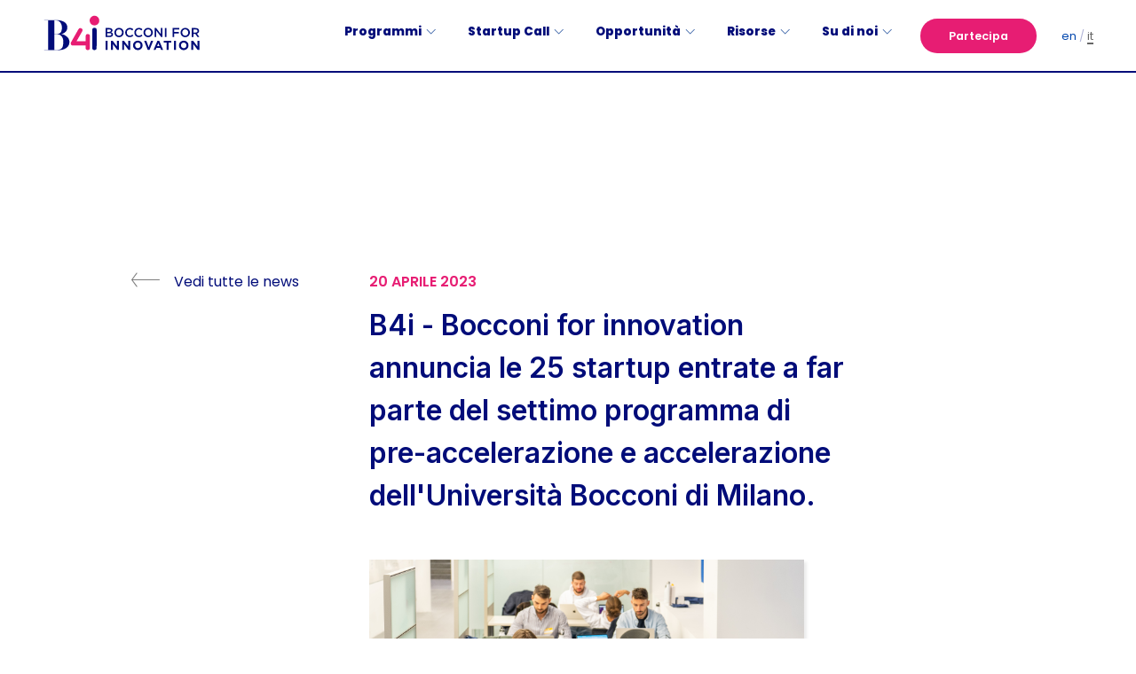

--- FILE ---
content_type: text/html; charset=UTF-8
request_url: https://www.b4i.unibocconi.it/it/news/b4i-bocconi-for-innovation-annuncia-le-25-startup-settimo-batch
body_size: 9749
content:
<!DOCTYPE html>
<html lang="it-IT">
	<head>
		<!-- Google Tag Manager -->
		<script>(function(w,d,s,l,i){w[l]=w[l]||[];w[l].push({'gtm.start':
		new Date().getTime(),event:'gtm.js'});var f=d.getElementsByTagName(s)[0],
		j=d.createElement(s),dl=l!='dataLayer'?'&l='+l:'';j.async=true;j.src=
		'https://www.googletagmanager.com/gtm.js?id='+i+dl;f.parentNode.insertBefore(j,f);
		})(window,document,'script','dataLayer','GTM-MR9S365');</script>
		<!-- End Google Tag Manager -->
		
		<meta charset="utf-8">
		<meta content="initial-scale=1, shrink-to-fit=no, width=device-width" name="viewport">
		<title>B4i - Bocconi for innovation annuncia le 25 startup entrate a far parte del settimo programma di pre-accelerazione e accelerazione dell'Università Bocconi di Milano.</title>

		<meta property="og:title" content="B4i - Bocconi for innovation annuncia le 25 startup entrate a far parte del settimo programma di pre-accelerazione e accelerazione dell'Università Bocconi di Milano." />

		<meta property="og:description" content="B4i selects the most innovative ideas and the startups with the greatest potential to help them grow and succeed by investing the experience, knowledge, time and resources of the wider Bocconi community." />
		<meta property="og:image" content="https://www.b4i.unibocconi.it/images/home-preview-img.jpg" />		<meta property="og:type" content="website" />
		<meta property="og:url" content="https://www.b4i.unibocconi.it/it/news/b4i-bocconi-for-innovation-annuncia-le-25-startup-settimo-batch" />

		<meta name="robots" content="noindex" />		<link rel='canonical' href='https://www.b4i.unibocconi.it/it/news/b4i-bocconi-for-innovation-annuncia-le-25-startup-settimo-batch'>
		<link href="https://fonts.googleapis.com/css2?family=Inter:wght@400;500;600;800&display=swap" rel="stylesheet">
		<link href="https://fonts.googleapis.com/css2?family=Poppins:wght@400;500;600;800&display=swap" rel="stylesheet">


		
		<link href="https://www.b4i.unibocconi.it/css/base.css" rel="stylesheet">
		<link href="https://www.b4i.unibocconi.it/css/slick.css" rel="stylesheet">
		<link href="https://www.b4i.unibocconi.it/css/hamburgers.min.css" rel="stylesheet">
		<link href="https://www.b4i.unibocconi.it/css/sib-styles.css" rel="stylesheet">
		<link href="https://www.b4i.unibocconi.it/css/style.css?v=6.3" rel="stylesheet">
		<link href="https://www.b4i.unibocconi.it/css/mobile.css?v=6.3" rel="stylesheet">

		
		
		<link rel="apple-touch-icon" sizes="180x180" href="https://www.b4i.unibocconi.it/images/apple-touch-icon-2024.png">
		<link rel="icon" type="image/png" sizes="32x32" href="https://www.b4i.unibocconi.it/images/favicon-32x32-2024.png">
		<link rel="icon" type="image/png" sizes="16x16" href="https://www.b4i.unibocconi.it/images/favicon-16x16-2024.png">

		<script src="https://www.googletagmanager.com/gtag/js?id=UA-3418288-25"></script>
		<script>
			window.dataLayer = window.dataLayer || [];
			function gtag() { dataLayer.push(arguments); }
			gtag('js', new Date());
			
			gtag('config', 'UA-3418288-25', { 'anonymize_ip': true });
		</script>

	    <style type="text/css">
	      /* cookie banner related styles (always use https://iubenda.link/banner-css as a starting point) */
	      #iubenda-cs-banner{font-size:14px!important;background:0 0!important;line-height:1.5!important;position:fixed!important;z-index:99999998!important;top:0!important;left:0!important;width:100%!important;height:100%!important;border:0!important;margin:0!important;padding:0!important;overflow:hidden!important;display:-webkit-box!important;display:-ms-flexbox!important;display:flex!important;will-change:opacity,visibility;opacity:0!important;visibility:hidden!important;pointer-events:none!important;-webkit-transition:opacity .4s ease,visibility .4s ease!important;-o-transition:opacity .4s ease,visibility .4s ease!important;transition:opacity .4s ease,visibility .4s ease!important;box-shadow:0 30px 40px -10px rgba(77,89,105,.15)}#iubenda-cs-banner .iubenda-banner-content:not(.iubenda-custom-content) *,#iubenda-cs-banner [class*=" iub"],#iubenda-cs-banner [class^=iub]{font-size:100%!important;width:auto!important;-webkit-appearance:none!important;-moz-appearance:none!important;appearance:none!important;background:0 0!important;-webkit-box-sizing:border-box!important;box-sizing:border-box!important;-webkit-tap-highlight-color:transparent!important;-webkit-backface-visibility:hidden!important;backface-visibility:hidden!important;font-family:-apple-system,sans-serif!important;text-decoration:none!important;color:currentColor!important;background-attachment:scroll!important;background-color:transparent!important;background-image:none!important;background-position:0 0!important;background-repeat:repeat!important;border:0!important;border-color:#000!important;border-color:currentColor!important;border-radius:0!important;border-style:none!important;border-width:medium!important;bottom:auto!important;clear:none!important;clip:auto!important;counter-increment:none!important;counter-reset:none!important;direction:inherit!important;float:none!important;font-style:inherit!important;font-variant:normal!important;font-weight:inherit!important;height:auto!important;left:auto!important;letter-spacing:normal!important;line-height:inherit!important;list-style-type:inherit!important;list-style-position:outside!important;list-style-image:none!important;margin:0!important;max-height:none!important;max-width:none!important;min-height:0!important;min-width:0!important;opacity:1;outline:0!important;overflow:visible!important;padding:0!important;position:static!important;quotes:""""!important;right:auto!important;table-layout:auto!important;text-align:left!important;text-indent:0!important;text-transform:none!important;top:auto!important;unicode-bidi:normal!important;vertical-align:baseline!important;visibility:inherit!important;white-space:normal!important;width:auto!important;word-spacing:normal!important;z-index:auto!important;background-origin:padding-box!important;background-origin:padding-box!important;background-clip:border-box!important;background-size:auto!important;-o-border-image:none!important;border-image:none!important;border-radius:0!important;border-radius:0!important;-webkit-box-shadow:none!important;box-shadow:none!important;-webkit-column-count:auto!important;-moz-column-count:auto!important;column-count:auto!important;-webkit-column-gap:normal!important;-moz-column-gap:normal!important;column-gap:normal!important;-webkit-column-rule:medium none #000!important;-moz-column-rule:medium none #000!important;column-rule:medium none #000!important;-webkit-column-span:none!important;-moz-column-span:none!important;column-span:none!important;-webkit-column-width:auto!important;-moz-column-width:auto!important;column-width:auto!important;-webkit-font-feature-settings:normal!important;font-feature-settings:normal!important;overflow-x:visible!important;overflow-y:visible!important;-webkit-hyphens:manual!important;-ms-hyphens:manual!important;hyphens:manual!important;-webkit-perspective:none!important;perspective:none!important;-webkit-perspective-origin:50% 50%!important;perspective-origin:50% 50%!important;text-shadow:none!important;-webkit-transition:all 0s ease 0s!important;-o-transition:all 0s ease 0s!important;transition:all 0s ease 0s!important;-webkit-transform:none!important;-ms-transform:none!important;transform:none!important;-webkit-transform-origin:50% 50%!important;-ms-transform-origin:50% 50%!important;transform-origin:50% 50%!important;-webkit-transform-style:flat!important;transform-style:flat!important;word-break:normal!important;-ms-text-size-adjust:100%;-webkit-text-size-adjust:100%}#iubenda-cs-banner.iubenda-cs-overlay:before{content:""!important;position:fixed!important;top:0!important;left:0!important;width:100%!important;height:100%!important;background-color:rgba(0,0,0,.25)!important;z-index:1!important;pointer-events:auto!important}#iubenda-cs-banner.iubenda-cs-center{-webkit-box-align:center!important;-ms-flex-align:center!important;align-items:center!important;-webkit-box-pack:center!important;-ms-flex-pack:center!important;justify-content:center!important}#iubenda-cs-banner.iubenda-cs-top{-webkit-box-align:start!important;-ms-flex-align:start!important;align-items:flex-start!important}#iubenda-cs-banner.iubenda-cs-bottom{-webkit-box-align:end!important;-ms-flex-align:end!important;align-items:flex-end!important}#iubenda-cs-banner.iubenda-cs-left{-webkit-box-pack:start!important;-ms-flex-pack:start!important;justify-content:flex-start!important}#iubenda-cs-banner.iubenda-cs-right{-webkit-box-pack:end!important;-ms-flex-pack:end!important;justify-content:flex-end!important}#iubenda-cs-banner.iubenda-cs-visible{opacity:1!important;visibility:visible!important}#iubenda-cs-banner.iubenda-cs-visible>*{pointer-events:auto!important}#iubenda-cs-banner.iubenda-cs-slidein .iubenda-cs-container{-webkit-transition:-webkit-transform .4s ease!important;transition:-webkit-transform .4s ease!important;-o-transition:transform .4s ease!important;transition:transform .4s ease!important;transition:transform .4s ease,-webkit-transform .4s ease!important}#iubenda-cs-banner.iubenda-cs-slidein.iubenda-cs-top .iubenda-cs-container{-webkit-transform:translateY(-48px)!important;-ms-transform:translateY(-48px)!important;transform:translateY(-48px)!important}#iubenda-cs-banner.iubenda-cs-slidein.iubenda-cs-bottom .iubenda-cs-container{-webkit-transform:translateY(48px)!important;-ms-transform:translateY(48px)!important;transform:translateY(48px)!important}#iubenda-cs-banner.iubenda-cs-slidein.iubenda-cs-visible .iubenda-cs-container{-webkit-transform:translateY(0)!important;-ms-transform:translateY(0)!important;transform:translateY(0)!important}#iubenda-cs-banner .iubenda-cs-container{position:relative!important;z-index:2!important}#iubenda-cs-banner .iubenda-cs-brand{display:-webkit-box!important;display:-ms-flexbox!important;display:flex!important;padding:16px!important;-ms-flex-negative:0!important;flex-shrink:0!important}#iubenda-cs-banner .iubenda-cs-brand>div{display:-webkit-box!important;display:-ms-flexbox!important;display:flex!important;-webkit-box-pack:start!important;-ms-flex-pack:start!important;justify-content:flex-start!important}#iubenda-cs-banner .iubenda-cs-brand img{max-width:192px!important;max-height:56px!important}#iubenda-cs-banner .iubenda-cs-content{position:relative!important;z-index:1!important;overflow:hidden!important;-webkit-transition:-webkit-transform .4s ease!important;transition:-webkit-transform .4s ease!important;-o-transition:transform .4s ease!important;transition:transform .4s ease!important;transition:transform .4s ease,-webkit-transform .4s ease!important}#iubenda-cs-banner .iubenda-cs-rationale{position:relative!important;display:-webkit-box!important;display:-ms-flexbox!important;display:flex!important;-webkit-box-orient:vertical!important;-webkit-box-direction:normal!important;-ms-flex-direction:column!important;flex-direction:column!important}#iubenda-cs-banner .iubenda-cs-close-btn{position:absolute!important;top:-2px!important;padding:16px!important;right:0!important;min-width:48px!important;height:48px!important;font-size:24px!important;line-height:0!important;font-weight:lighter!important;cursor:pointer!important;text-align:center!important}#iubenda-cs-banner .iubenda-cs-close-btn:hover{opacity:.5!important}#iubenda-cs-banner .iubenda-banner-content{font-weight:300!important;margin:16px!important;margin-bottom:0!important;-webkit-box-flex:1!important;-ms-flex:1 1 auto!important;flex:1 1 auto!important;overflow-y:auto!important;mask-image:linear-gradient(to top,rgba(0,0,0,0) 0%,black 16px)!important;-webkit-mask-image:linear-gradient(to top,rgba(0,0,0,0) 0%,black 16px)!important;padding-bottom:32px!important}#iubenda-cs-banner .iubenda-banner-content-padded{padding-right:32px!important}#iubenda-cs-banner .iubenda-banner-content a{cursor:pointer!important;color:currentColor!important;opacity:.7!important;text-decoration:underline!important}#iubenda-cs-banner .iubenda-banner-content a:hover{opacity:1!important}#iubenda-cs-banner #iubenda-cs-title{font-weight:700!important;margin-bottom:16px!important}#iubenda-cs-banner .iubenda-cs-opt-group{margin:16px!important;z-index:1!important;display:-webkit-box!important;display:-ms-flexbox!important;display:flex!important;margin-top:0!important;-ms-flex-negative:0!important;flex-shrink:0!important}#iubenda-cs-banner .iubenda-cs-opt-group>div{display:-webkit-box!important;display:-ms-flexbox!important;display:flex!important}@media (min-width:640px){#iubenda-cs-banner .iubenda-cs-opt-group{-webkit-box-align:center!important;-ms-flex-align:center!important;align-items:center!important;-webkit-box-pack:justify!important;-ms-flex-pack:justify!important;justify-content:space-between!important}#iubenda-cs-banner .iubenda-cs-opt-group-custom{margin-right:auto!important;-ms-flex-item-align:start!important;align-self:start!important;-webkit-box-pack:start!important;-ms-flex-pack:start!important;justify-content:flex-start!important}#iubenda-cs-banner .iubenda-cs-opt-group-consent{margin-left:auto!important;-ms-flex-item-align:end!important;align-self:end!important;-webkit-box-pack:end!important;-ms-flex-pack:end!important;justify-content:flex-end!important}}@media (max-width:639px){#iubenda-cs-banner .iubenda-cs-opt-group{margin:12px 12px 68px 12px!important;-webkit-box-orient:vertical!important;-webkit-box-direction:normal!important;-ms-flex-direction:column!important;flex-direction:column!important}#iubenda-cs-banner .iubenda-cs-opt-group-custom{-webkit-box-ordinal-group:3;-ms-flex-order:2;order:2}#iubenda-cs-banner .iubenda-cs-opt-group-consent{-webkit-box-ordinal-group:2;-ms-flex-order:1;order:1}}#iubenda-cs-banner .iubenda-cs-opt-group button{-webkit-appearance:none!important;-moz-appearance:none!important;appearance:none!important;padding:8px 32px!important;border-radius:64px!important;cursor:pointer!important;font-weight:700!important;font-size:100%!important;margin-top:4px!important;margin-bottom:4px!important;text-align:center!important}#iubenda-cs-banner .iubenda-cs-opt-group button:focus{opacity:1!important}#iubenda-cs-banner .iubenda-cs-opt-group button:hover{opacity:1!important}@media (min-width:640px){#iubenda-cs-banner .iubenda-cs-opt-group button:not(:last-of-type){margin-right:8px!important}}@media (max-width:639px){#iubenda-cs-banner .iubenda-cs-opt-group button{padding:8px 24px!important;width:100%!important;display:block;text-align:center!important;margin:6px 3px!important}}#iubenda-cs-banner.iubenda-cs-default .iubenda-cs-brand{margin:0 -8px 0!important}@media (max-width:991px){#iubenda-cs-banner.iubenda-cs-default .iubenda-cs-brand{margin:-8px -8px 0!important}}@media (min-width:992px){#iubenda-cs-banner.iubenda-cs-default .iubenda-cs-brand div{margin:0 auto!important;width:calc(992px - 32px)!important}}@media (max-width:991px){#iubenda-cs-banner.iubenda-cs-default .iubenda-cs-brand div{margin:0 8px!important}}#iubenda-cs-banner.iubenda-cs-default .iubenda-cs-container{width:100%!important}@media (min-width:992px){#iubenda-cs-banner.iubenda-cs-default .iubenda-cs-rationale{width:992px!important;margin:16px auto!important}}@media (max-width:991px){#iubenda-cs-banner.iubenda-cs-default .iubenda-cs-content{padding:8px!important}}#iubenda-cs-banner.iubenda-cs-default-floating .iubenda-cs-brand{margin:-8px -8px 0!important}#iubenda-cs-banner.iubenda-cs-default-floating .iubenda-cs-brand div{margin:8px!important}@media (min-width:992px){#iubenda-cs-banner.iubenda-cs-default-floating .iubenda-cs-container{width:992px!important}}@media (max-width:991px){#iubenda-cs-banner.iubenda-cs-default-floating.iubenda-cs-center.iubenda-cs-bottom .iubenda-cs-container,#iubenda-cs-banner.iubenda-cs-default-floating.iubenda-cs-center.iubenda-cs-top .iubenda-cs-container{width:100%!important}}@media (min-width:640px){#iubenda-cs-banner.iubenda-cs-default-floating.iubenda-cs-center:not(.iubenda-cs-top):not(.iubenda-cs-bottom) .iubenda-cs-container,#iubenda-cs-banner.iubenda-cs-default-floating:not(.iubenda-cs-bottom):not(.iubenda-cs-center) .iubenda-cs-container,#iubenda-cs-banner.iubenda-cs-default-floating:not(.iubenda-cs-top):not(.iubenda-cs-center) .iubenda-cs-container{width:480px!important}}#iubenda-cs-banner.iubenda-cs-default-floating.iubenda-cs-center:not(.iubenda-cs-top):not(.iubenda-cs-bottom) .iubenda-cs-opt-group,#iubenda-cs-banner.iubenda-cs-default-floating:not(.iubenda-cs-bottom):not(.iubenda-cs-center) .iubenda-cs-opt-group,#iubenda-cs-banner.iubenda-cs-default-floating:not(.iubenda-cs-top):not(.iubenda-cs-center) .iubenda-cs-opt-group{-webkit-box-orient:vertical!important;-webkit-box-direction:normal!important;-ms-flex-direction:column!important;flex-direction:column!important}#iubenda-cs-banner.iubenda-cs-default-floating.iubenda-cs-center:not(.iubenda-cs-top):not(.iubenda-cs-bottom) .iubenda-cs-opt-group>div,#iubenda-cs-banner.iubenda-cs-default-floating:not(.iubenda-cs-bottom):not(.iubenda-cs-center) .iubenda-cs-opt-group>div,#iubenda-cs-banner.iubenda-cs-default-floating:not(.iubenda-cs-top):not(.iubenda-cs-center) .iubenda-cs-opt-group>div{width:100%!important}#iubenda-cs-banner.iubenda-cs-default-floating.iubenda-cs-center:not(.iubenda-cs-top):not(.iubenda-cs-bottom) .iubenda-cs-opt-group button,#iubenda-cs-banner.iubenda-cs-default-floating:not(.iubenda-cs-bottom):not(.iubenda-cs-center) .iubenda-cs-opt-group button,#iubenda-cs-banner.iubenda-cs-default-floating:not(.iubenda-cs-top):not(.iubenda-cs-center) .iubenda-cs-opt-group button{display:block!important;width:100%!important;text-align:center!important}#iubenda-cs-banner.iubenda-cs-default-floating.iubenda-cs-center:not(.iubenda-cs-top):not(.iubenda-cs-bottom) .iubenda-cs-opt-group-custom,#iubenda-cs-banner.iubenda-cs-default-floating:not(.iubenda-cs-bottom):not(.iubenda-cs-center) .iubenda-cs-opt-group-custom,#iubenda-cs-banner.iubenda-cs-default-floating:not(.iubenda-cs-top):not(.iubenda-cs-center) .iubenda-cs-opt-group-custom{-webkit-box-ordinal-group:3;-ms-flex-order:2;order:2}#iubenda-cs-banner.iubenda-cs-default-floating.iubenda-cs-center:not(.iubenda-cs-top):not(.iubenda-cs-bottom) .iubenda-cs-opt-group-consent,#iubenda-cs-banner.iubenda-cs-default-floating:not(.iubenda-cs-bottom):not(.iubenda-cs-center) .iubenda-cs-opt-group-consent,#iubenda-cs-banner.iubenda-cs-default-floating:not(.iubenda-cs-top):not(.iubenda-cs-center) .iubenda-cs-opt-group-consent{-webkit-box-ordinal-group:2;-ms-flex-order:1;order:1}#iubenda-cs-banner.iubenda-cs-default-floating .iubenda-cs-content{-webkit-box-shadow:0 8px 48px rgba(0,0,0,.15)!important;box-shadow:0 8px 48px rgba(0,0,0,.15)!important;padding:8px!important}@media (min-width:992px){#iubenda-cs-banner.iubenda-cs-default-floating .iubenda-cs-content{border-radius:4px!important;margin:16px!important}}#iubenda-cs-banner.iubenda-cs-fix-height .iubenda-cs-container,#iubenda-cs-banner.iubenda-cs-fix-height .iubenda-cs-content,#iubenda-cs-banner.iubenda-cs-fix-height .iubenda-cs-rationale{height:100%!important}#iubenda-cs-banner.iubenda-cs-fix-height.iubenda-cs-default-floating .iubenda-cs-content{height:calc(100% - 32px)!important}#iubenda-cs-banner.iubenda-cs-fix-height .iubenda-cs-brand img{max-width:75%!important}#iubenda-cs-banner .iubenda-cs-content{background-color:#fff!important;color:#222!important}#iubenda-cs-banner .iubenda-cs-opt-group{color:#000!important}#iubenda-cs-banner .iubenda-cs-opt-group button{background-color:rgba(255,255,255,.1)!important;color:#fff!important}#iubenda-cs-banner .iubenda-cs-opt-group button.iubenda-cs-btn-primary{background-color:#fff!important;color:#0046ad!important;border:2px solid #0046ad!important}#iubenda-cs-banner .iubenda-cs-opt-group button.iubenda-cs-btn-primary:hover{background-color:#0046ad!important;color:#fff!important;border:2px solid #0046ad!important}#iubenda-cs-banner .iubenda-cs-opt-group-custom button.iubenda-cs-customize-btn{background-color:#fff!important;color:#0046ad!important;border:2px solid #0046ad!important}#iubenda-cs-banner .iubenda-cs-opt-group-custom button.iubenda-cs-customize-btn:hover{background-color:#0046ad!important;color:#fff!important;border:2px solid #0046ad!important}.iubenda-tp-btn:not([data-tp-nostyle]){font-size:100%!important;width:auto!important;-webkit-appearance:none!important;-moz-appearance:none!important;appearance:none!important;background:0 0!important;-webkit-box-sizing:border-box!important;box-sizing:border-box!important;-webkit-tap-highlight-color:transparent!important;-webkit-backface-visibility:hidden!important;backface-visibility:hidden!important;font-family:-apple-system,sans-serif!important;text-decoration:none!important;color:currentColor!important;background-attachment:scroll!important;background-color:transparent!important;background-image:none!important;background-position:0 0!important;background-repeat:repeat!important;border:0!important;border-color:#000!important;border-color:currentColor!important;border-radius:0!important;border-style:none!important;border-width:medium!important;bottom:auto!important;clear:none!important;clip:auto!important;counter-increment:none!important;counter-reset:none!important;cursor:auto!important;direction:inherit!important;float:none!important;font-style:inherit!important;font-variant:normal!important;font-weight:inherit!important;height:auto!important;left:auto!important;letter-spacing:normal!important;line-height:inherit!important;list-style-type:inherit!important;list-style-position:outside!important;list-style-image:none!important;margin:0!important;max-height:none!important;max-width:none!important;min-height:0!important;min-width:0!important;opacity:1;outline:0!important;overflow:visible!important;padding:0!important;position:static!important;quotes:""""!important;right:auto!important;table-layout:auto!important;text-align:left!important;text-indent:0!important;text-transform:none!important;top:auto!important;unicode-bidi:normal!important;vertical-align:baseline!important;visibility:inherit!important;white-space:normal!important;width:auto!important;word-spacing:normal!important;z-index:auto!important;background-origin:padding-box!important;background-origin:padding-box!important;background-clip:border-box!important;background-size:auto!important;-o-border-image:none!important;border-image:none!important;border-radius:0!important;border-radius:0!important;-webkit-box-shadow:none!important;box-shadow:none!important;-webkit-column-count:auto!important;-moz-column-count:auto!important;column-count:auto!important;-webkit-column-gap:normal!important;-moz-column-gap:normal!important;column-gap:normal!important;-webkit-column-rule:medium none #000!important;-moz-column-rule:medium none #000!important;column-rule:medium none #000!important;-webkit-column-span:none!important;-moz-column-span:none!important;column-span:none!important;-webkit-column-width:auto!important;-moz-column-width:auto!important;column-width:auto!important;-webkit-font-feature-settings:normal!important;font-feature-settings:normal!important;overflow-x:visible!important;overflow-y:visible!important;-webkit-hyphens:manual!important;-ms-hyphens:manual!important;hyphens:manual!important;-webkit-perspective:none!important;perspective:none!important;-webkit-perspective-origin:50% 50%!important;perspective-origin:50% 50%!important;text-shadow:none!important;-webkit-transition:all 0s ease 0s!important;-o-transition:all 0s ease 0s!important;transition:all 0s ease 0s!important;-webkit-transform:none!important;-ms-transform:none!important;transform:none!important;-webkit-transform-origin:50% 50%!important;-ms-transform-origin:50% 50%!important;transform-origin:50% 50%!important;-webkit-transform-style:flat!important;transform-style:flat!important;word-break:normal!important;-ms-text-size-adjust:100%;-webkit-text-size-adjust:100%;appearance:none!important;line-height:34px!important;height:34px!important;min-width:34px!important;border-radius:4px!important;cursor:pointer!important;font-weight:700!important;font-size:14px!important;-webkit-box-shadow:0 0 0 1px rgba(0,0,0,.15)!important;box-shadow:0 0 0 1px rgba(0,0,0,.15)!important;color:rgba(0,0,0,.65)!important;background-color:#fff!important;display:inline-block!important;vertical-align:middle!important}.iubenda-tp-btn[data-tp-icon]{background-image:url("data:image/svg+xml,%3Csvg xmlns='http://www.w3.org/2000/svg' width='32' height='32' viewBox='0 0 32 32'%3E%3Cpath fill='%231CC691' fill-rule='evenodd' d='M16 7a4 4 0 0 1 2.627 7.016L19.5 25h-7l.873-10.984A4 4 0 0 1 16 7z'/%3E%3C/svg%3E")!important;background-repeat:no-repeat!important;background-size:32px 32px!important;background-position:top .5px left 1px!important}.iubenda-tp-btn[data-tp-circle]{border-radius:32px!important}.iubenda-tp-btn[data-tp-label]:after{content:attr(data-tp-label)!important;padding:0 16px!important;white-space:nowrap!important}.iubenda-tp-btn[data-tp-label][data-tp-icon]:after{padding-left:calc(16px + 8px + 8px)!important}.iubenda-tp-btn[data-tp-float]{position:fixed!important;z-index:2147483647!important}.iubenda-tp-btn[data-tp-float]:not([data-tp-anchored]){margin:16px!important}.iubenda-tp-btn[data-tp-float][data-tp-anchored]{margin:0 16px!important;border-radius:6px!important}.iubenda-tp-btn[data-tp-float][data-tp-anchored]:not([data-tp-hover]):not([data-tp-label])[data-tp-float=center-left],.iubenda-tp-btn[data-tp-float][data-tp-anchored]:not([data-tp-hover]):not([data-tp-label])[data-tp-float=center-right],.iubenda-tp-btn[data-tp-float][data-tp-anchored][data-tp-hover][data-tp-float=center-left],.iubenda-tp-btn[data-tp-float][data-tp-anchored][data-tp-hover][data-tp-float=center-right]{margin:0!important;top:75%!important;-webkit-transform:translateY(-50%)!important;-ms-transform:translateY(-50%)!important;transform:translateY(-50%)!important}.iubenda-tp-btn[data-tp-float][data-tp-anchored]:not([data-tp-hover]):not([data-tp-label])[data-tp-float=center-left],.iubenda-tp-btn[data-tp-float][data-tp-anchored][data-tp-hover][data-tp-float=center-left]{left:0!important;border-top-left-radius:0!important;border-bottom-left-radius:0!important;border-left:0!important}.iubenda-tp-btn[data-tp-float][data-tp-anchored]:not([data-tp-hover]):not([data-tp-label])[data-tp-float=center-right],.iubenda-tp-btn[data-tp-float][data-tp-anchored][data-tp-hover][data-tp-float=center-right]{right:0!important;border-top-right-radius:0!important;border-bottom-right-radius:0!important;border-right:0!important}.iubenda-tp-btn[data-tp-float][data-tp-anchored]:not([data-tp-hover])[data-tp-label][data-tp-float=center-left],.iubenda-tp-btn[data-tp-float][data-tp-anchored]:not([data-tp-hover])[data-tp-label][data-tp-float=center-right]{margin:0!important;top:50%!important;border-bottom-left-radius:0!important;border-bottom-right-radius:0!important;border-bottom:0!important;-webkit-transform-origin:bottom!important;-ms-transform-origin:bottom!important;transform-origin:bottom!important}.iubenda-tp-btn[data-tp-float][data-tp-anchored]:not([data-tp-hover])[data-tp-label][data-tp-float=center-left]{left:0!important;-webkit-transform:translateY(-50%) rotate(90deg)!important;-ms-transform:translateY(-50%) rotate(90deg)!important;transform:translateY(-50%) rotate(90deg)!important;-webkit-transform-origin:left bottom!important;-ms-transform-origin:left bottom!important;transform-origin:left bottom!important}.iubenda-tp-btn[data-tp-float][data-tp-anchored]:not([data-tp-hover])[data-tp-label][data-tp-float=center-right]{right:0!important;-webkit-transform:translateY(-50%) rotate(-90deg)!important;-ms-transform:translateY(-50%) rotate(-90deg)!important;transform:translateY(-50%) rotate(-90deg)!important;-webkit-transform-origin:right bottom!important;-ms-transform-origin:right bottom!important;transform-origin:right bottom!important}.iubenda-tp-btn[data-tp-float][data-tp-float=bottom-left],.iubenda-tp-btn[data-tp-float][data-tp-float=bottom-right]{bottom:0!important}.iubenda-tp-btn[data-tp-float][data-tp-float=bottom-left][data-tp-anchored],.iubenda-tp-btn[data-tp-float][data-tp-float=bottom-right][data-tp-anchored]{border-bottom-left-radius:0!important;border-bottom-right-radius:0!important;border-bottom:0!important}.iubenda-tp-btn[data-tp-float][data-tp-float=top-left],.iubenda-tp-btn[data-tp-float][data-tp-float=top-right]{top:0!important}.iubenda-tp-btn[data-tp-float][data-tp-float=top-left][data-tp-anchored],.iubenda-tp-btn[data-tp-float][data-tp-float=top-right][data-tp-anchored]{border-top-left-radius:0!important;border-top-right-radius:0!important;border-top:0!important}.iubenda-tp-btn[data-tp-float][data-tp-float=bottom-left],.iubenda-tp-btn[data-tp-float][data-tp-float=top-left]{left:0!important}.iubenda-tp-btn[data-tp-float][data-tp-float=bottom-right],.iubenda-tp-btn[data-tp-float][data-tp-float=top-right]{right:0!important}.iubenda-tp-btn[data-tp-float][data-tp-hover][data-tp-label]:after{max-width:0!important;overflow:hidden!important;display:block!important;padding:0!important;opacity:0!important;-webkit-transition:max-width .6s ease,padding .6s ease,opacity .6s ease!important;-o-transition:max-width .6s ease,padding .6s ease,opacity .6s ease!important;transition:max-width .6s ease,padding .6s ease,opacity .6s ease!important}.iubenda-tp-btn[data-tp-float][data-tp-hover][data-tp-label]:hover:after{max-width:192px!important;padding-left:calc(16px + 8px + 8px)!important;padding-right:10px!important;opacity:1!important}.iubenda-mobile-sdk #iubenda-cs-banner.iubenda-cs-visible{justify-content:center!important;align-items:center!important}.iubenda-mobile-sdk #iubenda-cs-banner .iubenda-cs-container{max-height:100%!important;display:flex!important}.iubenda-mobile-sdk #iubenda-cs-banner .iubenda-cs-container .iubenda-cs-content{height:auto!important;border-radius:0!important;margin:0!important}.iubenda-mobile-sdk #iubenda-cs-banner .iubenda-cs-opt-group{text-align:center!important}.iubenda-mobile-sdk #iubenda-cs-banner .iubenda-cs-close-btn{display:none!important}.iubenda-mobile-sdk #iubenda-cs-banner .iubenda-cs-rationale{display:flex!important;flex-direction:column!important;height:100%!important}.iubenda-mobile-sdk #iubenda-cs-banner .iubenda-banner-content{flex:1;overflow-y:auto!important;margin:0!important;padding:16px 16px 48px!important;max-height:inherit!important;mask-image:linear-gradient(to top,rgba(0,0,0,0) 0%,black 15%)!important;-webkit-mask-image:linear-gradient(to top,rgba(0,0,0,0) 0%,black 15%)!important}@media (min-width:992px){.iubenda-mobile-sdk #iubenda-cs-banner .iubenda-banner-content,.iubenda-mobile-sdk #iubenda-cs-banner .iubenda-cs-opt-group{margin:24px!important}.iubenda-mobile-sdk #iubenda-cs-banner.iubenda-cs-default .iubenda-cs-rationale{width:100%!important;margin:0!important}}.no-banner #iubenda-cs-banner{display:none!important}.iubenda-mobile-sdk #iubenda-cs-banner .iubenda-cs-container .iubenda-cs-content,.iubenda-mobile-sdk #iubenda-cs-banner .iubenda-cs-rationale,.iubenda-mobile-sdk #iubenda-cs-banner.iubenda-cs-visible .iubenda-cs-container{height:100%!important}.iubenda-mobile-sdk #iubenda-iframe .iubenda-iframe-top-container{position:relative!important}.iubenda-mobile-sdk #iubenda-iframe #iab-container{position:absolute!important;top:0!important;bottom:0!important;left:0!important;right:0!important}.iubenda-mobile-sdk #iubenda-iframe #iubenda-iframe-popup{height:100%!important;width:100%!important}.iubenda-mobile-sdk #iubenda-iframe .iubenda-iframe-close-btn{display:none!important}.iubenda-mobile-sdk #iubenda-iframe{background-color:transparent!important}.iubenda-mobile-sdk #iubenda-iframe iframe{background-color:transparent!important;position:absolute!important;bottom:0!important;top:0!important}.iubenda-mobile-sdk #iubenda-iframe .iubenda-iframe-spinner{top:50px!important}.iubenda-mobile-sdk #iubenda-iframe .iubenda-iframe-footer{z-index:9999!important}.iubenda-mobile-sdk #iubenda-iframe.iub-popover-visible .iub-popover{z-index:10000!important}.iubenda-mobile-sdk #iubenda-iframe .iub-popover-content{position:relative!important}.iubenda-mobile-sdk #iubenda-iframe .iub-popover-content>div{-webkit-overflow-scrolling:touch!important;position:absolute!important;top:0!important;bottom:0!important}.iubenda-mobile-sdk #purposes-container{-webkit-overflow-scrolling:touch!important;position:absolute!important;top:0!important;bottom:0!important;left:0!important;right:0!important;overflow:auto!important}
	    </style>
	    
					<script type="text/javascript">
			var _iub = _iub || [];
			_iub.csConfiguration = {"consentOnContinuedBrowsing":false,"invalidateConsentWithoutLog":true,"lang":"it","perPurposeConsent":true,"siteId":2132159,"cookiePolicyId":97158944, "banner":{ "acceptButtonCaptionColor":"white","acceptButtonColor":"#0046AD","acceptButtonDisplay":true,"applyStyles":false,"backgroundColor":"#ffffff","backgroundOverlay":true,"closeButtonRejects":true,"customizeButtonCaptionColor":"#5e6163","customizeButtonColor":"#f2f2f2","customizeButtonDisplay":true,"explicitWithdrawal":true,"listPurposes":true,"position":"float-bottom-center","rejectButtonCaptionColor":"white","rejectButtonColor":"#5e6163","rejectButtonDisplay":true,"textColor":"#010101","customizeButtonCaption":"Customize" }};
			</script>
		
		<script type="text/javascript" src="//cdn.iubenda.com/cs/iubenda_cs.js" charset="UTF-8" async></script>

		<script src="https://www.google.com/recaptcha/api.js" async defer></script>
		
		
	</head>	<body class="page news single">
		<!-- Google Tag Manager (noscript) -->
		<noscript><iframe src="https://www.googletagmanager.com/ns.html?id=GTM-MR9S365"
		height="0" width="0" style="display:none;visibility:hidden"></iframe></noscript>
		<!-- End Google Tag Manager (noscript) -->

		
		<header>
			<div class="container">
		        <div class="hamb">
		          <button class="hamburger hamburger--spring" type="button">
		            <span class="hamburger-box">
		              <span class="hamburger-inner"></span>
		            </span>
		          </button>
		        </div>
		        <a href="https://www.b4i.unibocconi.it/it/" class="logo mobileOnly"><img src="https://www.b4i.unibocconi.it/images/logo2024.svg" alt="logo B4i Bocconi for innovation"></a>
		        <div class="row middle-xs headBar">
		        	<div class="logoWrap">
						<a href="https://www.b4i.unibocconi.it/it/" class="logo"><img src="https://www.b4i.unibocconi.it/images/logo2024.svg" alt="logo B4i Bocconi for innovation"></a>
					</div>
					<div class="navWrapper">
			        	<div class="navRow nav2">
							<div class="navWrap">
								<ul>
									<li>
										<span>Programmi</span>
										<ul class="submenu subProg">
											<li><a href="https://www.b4i.unibocconi.it/it/pre-accelerazione/" class="">Pre-Accelerazione</a></li>
											<li><a href="https://www.b4i.unibocconi.it/it/accelerazione/" class="">Programma di accelerazione startup</a></li>
											<li><a href="https://www.b4i.unibocconi.it/it/future-founders-program/" class="">Future Founders</a></li>
										</ul>
									</li>
									<li>
										<span>Startup Call</span>
										<ul class="submenu subProg">
											<li><a href="https://www.b4i.unibocconi.it/it/faq/" class="">FAQ</a></li>
											<li><a href="https://www.b4i.unibocconi.it/it/come-candidarsi/">Come candidarsi</a></li>
											<li>
												<a href="https://b4i.typeform.com/to/on5o6tBN?typeform-source=www.b4i.unibocconi.it" target="_blank" class="btn cta">Iscriviti alla watchlist </a>											</li>
										</ul>
									</li>
									<li>
										<span>Opportunità</span>
										<ul class="submenu">
											<li><a href="https://www.b4i.unibocconi.it/it/diventa-un-mentor/">Diventa un mentor</a></li>
											<li><a href="https://www.b4i.unibocconi.it/it/alumnus-angel/">Diventa un Angel</a></li>
											<li><a href="https://www.b4i.unibocconi.it/it/eventi/" class="">Eventi</a></li>
										</ul>
									</li>
									<li>
										<span>Risorse</span>
										<ul class="submenu">
											<li><a href="https://www.b4i.unibocconi.it/it/news/" class="btn cta ctaBlog">B4i Blog</a></li>
											<li><a href="https://www.b4i.unibocconi.it/it/curated-content/" class="">Curated content</a></li>
											<li><a href="https://www.b4i.unibocconi.it/it/curated-content/newsletter/" class="">Newsletter</a></li>
											<li><a href="https://www.b4i.unibocconi.it/it/curated-content/libri/" class="">Libri</a></li>
											<li><a href="https://www.b4i.unibocconi.it/it/curated-content/thematic-deck/" class="">Thematic deck</a></li>
										</ul>
									</li>
									<li>
										<span>Su di noi</span>
										<ul class="submenu">
											<li><a href="https://www.b4i.unibocconi.it/it/su-di-noi/" class="">Team</a></li>
											<li><a href="https://www.b4i.unibocconi.it/it/startup/" class="">Startup community</a></li>
											<li><a href="https://www.b4i.unibocconi.it/it/ecosystem/" class="">Ecosystem</a></li>
											<li><a href="https://www.b4i.unibocconi.it/it/newsletter/" class="active">B4i Newsletter</a></li>
											<li class="social">
												<a href="https://www.linkedin.com/showcase/b4i-bocconi-for-innovation" target="_blank"><img src="https://www.b4i.unibocconi.it/images/in.svg"></a>
												<a href="https://www.instagram.com/bocconi_for_innovation/" target="_blank"><img src="https://www.b4i.unibocconi.it/images/ig.svg"></a>
											</li>
										</ul>
									</li>
								</ul>
							</div>
						</div>
						<div class="ctaWrap">
							<a href="https://www.b4i.unibocconi.it/it/partecipa/" class="btn cta">Partecipa</a>							<div class="langSel">
																<a href="https://www.b4i.unibocconi.it/news/" >en</a> / <a href="https://www.b4i.unibocconi.it/it/news/"  class="active">it</a>
							</div>
						</div>
					</div>
				</div>
			</div>
			<div id="scrollTop"><img src="https://www.b4i.unibocconi.it/images/arrow-short-top.svg"></div>
		</header>

		
<div class="newsList">
	<div class="container">
		<div class="row">
			<div class="col-sm-3">
				<a href="https://www.b4i.unibocconi.it/it/news/" class="arrowLink aH arB back">Vedi tutte le news</a>
			</div>
			<div class="col-sm-6 item">
				<span class="date">20 aprile 2023</span>
				<h1>B4i - Bocconi for innovation annuncia le 25 startup entrate a far parte del settimo programma di pre-accelerazione e accelerazione dell'Università Bocconi di Milano.</h1>
				<img src="/assets/static-assets/5c3772f54f5019e9a7be8627eae4d454.jpg" alt="B4i - Bocconi for innovation annuncia le 25 startup entrate a far parte del settimo programma di pre-accelerazione e accelerazione dell'Università Bocconi di Milano." />
				<p class="aN"><em>Milano, 20 aprile 2023</em> - Sono ripartiti i programmi per le startup selezionate da <strong>B4i - Bocconi for innovation</strong>, la piattaforma di pre-accelerazione, accelerazione e corporate entrepreneurship dell'Università Bocconi di Milano. </p><p class="aN">Le startup del <strong>settimo programma di accelerazione</strong>, della durata di 4 mesi, sono <em>Crqlar, Guidoio, Hdemie, KOOL, Microx, NUBO e SLY.</em></p><p class="aN">Le aziende hanno ricevuto un investimento di 30.000€ ciascuna e, supportate dal team di B4i, con mentor e consulenti qualificati, intraprenderanno un percorso di coaching operativo: dal business modeling al project management fino agli aspetti legali di impresa, al marketing digitale e al fundraising. Inoltre i fondatori potranno entrare in contatto con una vasta rete di imprenditori, investitori e manager, molti dei quali appartenenti all’Università Bocconi.</p><p class="aN">Hospitality Software, Education, Fashion, Environmental Technology, Marketplace, Community Platform e Climate-tech: sono questi gli ambiti in cui operano le startup del Batch corrente di B4i, giunto alla sua settima edizione.</p><p class="aN"><a target="_blank" href="https://www.crqlar.com/products/hotel-bi" title=""><em><u>Crqlar</u></em></a>, grazie all’utilizzo di strumenti di Intelligenza Artificiale, raccoglie ed elabora i dati dei clienti che soggiornano in hotel di lusso, dando la possibilità alle strutture ricettive di offrire ai propri ospiti esperienze personalizzate. </p><p class="aN"><em></em><a target="_blank" href="https://guidoio.com/chi-siamo/" title=""><em><u>Guidoio</u></em></a> è una piattaforma digitale che permette agli studenti privatisti di conseguire la patente B con più autonomia, risparmiando tempo e risorse. </p><p class="aN"><em></em><a target="_blank" href="http://www.hdemie.it/" title=""><em><u>Hdemie</u></em></a> mette a disposizione corsi di preparazione online per il superamento dei concorsi pubblici di Forze Armate e Polizia, tramite lezioni on demand, tutoring e un abbonamento flessibile. </p><p class="aN"><em></em><a target="_blank" href="https://koolmysterybox.com/pages/cose-kool" title=""><em><u>KOOL</u></em></a> si propone come alternativa all’industria della fast fashion grazie a una Mystery Box contenente capi di abbigliamento e accessori provenienti da rimanenze di magazzino.</p><p class="aN"><em></em><a target="_blank" href="https://www.microxtechnologies.eu/" title=""><em><u>Microx</u></em></a> ha sviluppato un dispositivo per rilevare e misurare rapidamente una serie di inquinanti per un uso più sicuro e sostenibile delle risorse idriche.</p><p class="aN"><em></em><a target="_blank" href="https://newurbanoffice.com/site/" title=""><em><u>NUBO</u></em></a>, con l'obiettivo di rivoluzionare il concetto di ufficio, permette di accedere tramite abbonamento a una vasta rete di spazi di coworking.</p><p class="aN"><em></em><a target="_blank" href="http://www.sly.eco/" title=""><em><u>SLY</u></em></a> sviluppa dispositivi di monitoraggio degli incendi boschivi per rendere l'intervento sul campo più veloce ed efficace.</p><p class="aN">B4i prevede anche un <strong>percorso di pre-accelerazione</strong>, della durata di 3 mesi, rivolto ad aspiranti imprenditori. Il programma, gratuito e strutturato in 11 sessioni, è un’opportunità per chiunque voglia testare la propria idea di business e allo stesso tempo proseguire con i propri impegni lavorativi o di studio.</p><p class="aN">Grazie al supporto di mentor dedicati, i partecipanti validano le proprie idee di business fino a sviluppare un <em>MVP (Minimum Viable Product) </em>da testare sul mercato. Potranno inoltre usufruire della consulenza tecnica e legale del team di B4i e dei professionisti dell’Università Bocconi. E’ prevista anche la possibilità di partecipare a eventi e quindi entrare in contatto con il network di imprenditori, investitori e manager dell’Università Bocconi.</p><p class="aN">Le <strong>startup del settimo programma di pre-accelerazione sono 18:</strong> <em>Agricsat, Bestie Bite, DEXAI - Artificial Ethics, Dive.ai, Harvestbro, LockBOX, Math Lord, MiaTerrazza, NABIS, Rethink, Revibes, Snap Kitchen, SoapLeaf, Tangerine, Viola, Weaving, Weply, YOU1.5°.</em></p><p class="aN"><br><br></p>			</div>
		</div>
		<div class="share">
			<div class="row center-xs">
				<div class="col-sm-6">
					<ul>
						<li><a href="https://x.com/intent/tweet?url=http://www.b4i.unibocconi.it/it/news/b4i-bocconi-for-innovation-annuncia-le-25-startup-settimo-batch" target="_blank" class="tw"></a></li>
						<li><a href="https://www.linkedin.com/shareArticle?mini=true&url=http://www.b4i.unibocconi.it/it/news/b4i-bocconi-for-innovation-annuncia-le-25-startup-settimo-batch&title=&summary=&source=" target="_blank" class="in"></a></li>
						<li><a href="mailto:?&subject=&body=http://www.b4i.unibocconi.it/it/news/b4i-bocconi-for-innovation-annuncia-le-25-startup-settimo-batch" class="em"></a></li>
					</ul>
				</div>
			</div>
		</div>
	</div>
</div>


		
		<footer>
			<div class="container">
				<div class="row">
					<div class="col-sm-5 col-xs-12 lS prB">
						<p>Powered by</p>
						<a href="https://www.unibocconi.it/" target="_blank"><img src="https://www.b4i.unibocconi.it/images/Bocconi_University_Logo.png" alt="logo Università Bocconi" /></a>
					</div>
					<div class="col-sm-7">
												<div class="row top-xs newsletter">
							<div class="col-sm-8">
								<h3>Newsletter B4i. Resta al passo con l’innovazione</h3>
								<p>Notizie su imprenditorialità, startup e venture capital selezionate dal team di B4i</p>
							</div>
							<div class="col-sm-auto">
								<a href="https://www.b4i.unibocconi.it/it/newsletter/" class="btn cta" target="_blank">Iscriviti</a>
							</div>
						</div>
											</div>
				</div>
				<div class="row">
					<div class="col-sm-5 col-xs-12 lS">
						<div class="row sL">
							<div class="col-sm-6">
								<ul>
									<li><strong class="bT">B4i - Bocconi for innovation</strong></li>
									<a href="https://maps.app.goo.gl/JTHViejcmVwczGht6" target="_blank">
										<li>Centro Leoni A</li>
										<li>Via G. Spadolini 5</li>
										<li>Interno Bocconi</li>
										<li>20141 Milano</li>
										<li>Italia</li>
									</a>
									<li>PI 03628350153</li>
								</ul>
							</div>
							<div class="col-sm-6">
								<ul>
									<li><a href="mailto:infob4i@unibocconi.it" class="bT">infob4i@unibocconi.it</a></li>
									<li><a href="https://www.linkedin.com/showcase/b4i-bocconi-for-innovation" target="_blank">Linkedin</a></li>
									<li><a href="https://www.instagram.com/bocconi_for_innovation/" target="_blank">Instagram</a></li>
									<li><a href="https://www.crunchbase.com/organization/b4i-bocconi-for-innovation" target="_blank">CrunchBase</a></li>
								</ul>
							</div>
						</div>
					</div>
					<div class="col-sm-7">
						<div class="row sL">
							<div class="col-sm-4">
								<ul>
									<li><a href="https://www.b4i.unibocconi.it/it/pre-accelerazione/">Pre-Accelerazione</a></li>
									<li><a href="https://www.b4i.unibocconi.it/it/accelerazione/">Programma di accelerazione startup</a></li>
									<li><a href="https://www.b4i.unibocconi.it/it/startup/">Startup community</a></li>
									<li><a href="https://www.b4i.unibocconi.it/it/curated-content/">Curated content</a></li>
									<li class="sec"><a href="https://www.b4i.unibocconi.it/it/diventa-un-mentor/">Diventa un mentor</a></li>
									<li class="sec"><a href="https://www.b4i.unibocconi.it/it/news/">News</a></li>
									<li class="sec"><a href="https://www.b4i.unibocconi.it/it/su-di-noi/">Su di noi</a></li>
																	</ul>
							</div>
							<div class="col-sm-4">
								<ul>
																		<li><a href="https://www.b4i.unibocconi.it/it/faq/">Startup Call - FAQ</a></li>
									<li><a href="https://www.b4i.unibocconi.it/it/come-candidarsi/">Startup Call - Come candidarsi</a></li>
									<li><a href="https://www.b4i.unibocconi.it/content/B4i_StartupCallBatch-XIII_ITA.pdf" target="_blank">Startup call conditions</a></li><li><a href="https://www.b4i.unibocconi.it/content/B4i_Accordo_di_investimento_Batch-XIII_ITA.pdf" target="_blank">Accordo di investimento</a></li>																		<li><a href="https://www.b4i.unibocconi.it/content/B4i_Pre-Acc_General_agreement_2025-10.pdf" target="_blank">Condizioni generali <br />(Programma di Pre-Accelerazione)</a></li>
								</ul>
							</div>
							<div class="col-sm-3">
								<ul>
									<li><a href="https://www.b4i.unibocconi.it/it/cookie-policy/">Cookie policy</a></li>
									<li><a class="iubenda-cs-preferences-link" href="#" title="Cookie Consent Managemen">Gestione consenso ai cookie</a></li>
									<li><a href="https://www.b4i.unibocconi.it/content/_Informativa_Privacy_B4i_20251110.pdf" target="_blank">Privacy policy</a></li>
								</ul>
							</div>
						</div>
					</div>
				</div>
			</div>
		</footer>

		<script>
		  window.REQUIRED_CODE_ERROR_MESSAGE = 'Scegli un prefisso paese';
		  window.EMAIL_INVALID_MESSAGE = window.SMS_INVALID_MESSAGE = "The information provided is not valid. Check the field format and try again.";
		  window.REQUIRED_ERROR_MESSAGE = "This field cannot be left empty. ";
		  window.GENERIC_INVALID_MESSAGE = "The information provided is not valid. Check the field format and try again.";

		  window.translation = {
		    common: {
		      selectedList: '{quantity} lista selezionata',
		      selectedLists: '{quantity} liste selezionate'
		    }
		  };

		  var AUTOHIDE = Boolean(0);
		</script>

		<script src="https://ajax.googleapis.com/ajax/libs/jquery/3.4.1/jquery.min.js"></script>
		<script src="https://www.b4i.unibocconi.it/js/rellax.min.js"></script>
		<script src="https://www.b4i.unibocconi.it/js/slick.min.js"></script>
		<script src="https://sibforms.com/forms/end-form/build/main.js"></script>
		<script src="https://www.b4i.unibocconi.it/js/captcha.js"></script>
		<script src="https://www.b4i.unibocconi.it/js/main.js?v=1.1"></script>
				
		
	</body>
</html>
<script type="text/javascript">
	$( document ).ready(function() {

		jQuery('.head .c1, .head .c2, .head .d3, #quote, .aD').addClass('in-view');

	});
</script>

--- FILE ---
content_type: text/css
request_url: https://www.b4i.unibocconi.it/css/style.css?v=6.3
body_size: 35374
content:

/* Html
-------------------------------------------------- */
html,
body {
	font-size: 1rem; /* =16px */
	line-height: 1.5rem; /* =24px */
	font-family: 'Inter', sans-serif;
	scroll-behavior: smooth;
	margin: 0;
}

::selection {
  background: #00e9e2;
}
::-moz-selection {
  background: #00e9e2;
}

@font-face {
	font-family: "TiemposHeadline";
	src: url("../fonts/TiemposHeadline-Semibold.eot");
	src: url("../fonts/TiemposHeadline-Semibold.eot?#iefix") format("embedded-opentype"),
	url("../fonts/TiemposHeadline-Semibold.woff") format("woff");
	font-style: normal;
	font-weight: 600;
}

@font-face {
	font-family: "TiemposHeadline";
	src: url("../fonts/TiemposHeadline-Semibold-Italic.eot");
	src: url("../fonts/TiemposHeadline-Semibold-Italic.eot?#iefix") format("embedded-opentype"),
	url("../fonts/TiemposHeadline-Semibold-Italic.woff") format("woff");
	font-style: italic;
	font-weight: 600;
}


/* Typography
-------------------------------------------------- */

h1 {
	font-family: 'TiemposHeadline', serif;
	font-weight: bold;
	font-size: 5rem;
	line-height: 1.25;
	padding: 2rem 0;
}

h2 {
	font-family: 'TiemposHeadline', serif;
	font-size: 3rem;
	line-height: 1.35;
	font-weight: 700;
	padding-bottom: 3rem;
	color: #0046ad;
}

h3 {
	font-size: 1.5rem;
	line-height: 1;
	padding-bottom: 3rem;
}

h4 {
	font-size: 1.25rem;
	line-height: 1;
	font-weight: 700;
	padding: 1rem 0;
	color: #222;
}

strong, b {
	font-weight: 600;
}

em, i {
	font-style: italic;
}

p {
	font-size: 1rem;
	line-height: 2;
	color: #666;
}

ul {
	font-size: 1em;
	line-height: 1.5;
	padding: 1rem 0;
}

li {
	position: relative;
	padding-left: 1rem;
	padding-bottom: 1rem;
	color: #333;
}


/* Layout
-------------------------------------------------- */

.sH {
    opacity: 0;
    -webkit-transform: translate(0, 2rem);
    transform: translate(0, 2rem);
    -webkit-transition: opacity 600ms ease-in-out,transform 700ms ease-in-out;
    -webkit-transition: opacity 600ms ease-in-out,-webkit-transform 700ms ease-in-out;
    transition: opacity 600ms ease-in-out,-webkit-transform 700ms ease-in-out;
    transition: opacity 600ms ease-in-out,transform 700ms ease-in-out;
    transition: opacity 600ms ease-in-out,transform 700ms ease-in-out,-webkit-transform 700ms ease-in-out;
}

.in-view {
	opacity: 1;
    -webkit-transform: translate(0, 0);
    transform: translate(0, 0);
    transition-delay: .25s;
}

.container {
	margin: 0 auto;
	max-width: 90rem;
	width: 100%;
	padding: 0 3rem;
}

.container-fluid {
	max-width: 1900px;
	margin: 0 auto;
}

.container-fluid.narrow {
	max-width: 1100px;
	width: 100%;
}

.row {
	margin: 0;
}

.col-sm, .col-sm-1, .col-sm-2, .col-sm-3, .col-sm-4, .col-sm-5, .col-sm-6, .col-sm-7, .col-sm-8, .col-sm-9, .col-sm-10, .col-sm-11, .col-sm-12, .col-sm-offset-0, .col-sm-offset-1, .col-sm-offset-2, .col-sm-offset-3, .col-sm-offset-4, .col-sm-offset-5, .col-sm-offset-6, .col-sm-offset-7, .col-sm-offset-8, .col-sm-offset-9, .col-sm-offset-10, .col-sm-offset-11, .col-sm-offset-12 {
}

.mobileOnly {
	display: none !important;
}

.desktopOnly {
	display: block !important;
}

/* Form
-------------------------------------------------- */

input {
	font-family: 'Inter', sans-serif;
}

input,
input[type="text"],
input[type="button"],
input[type="submit"],
.input-checkbox {
	border-radius: 0;
}


/* Header
-------------------------------------------------- */

header {
	padding: 4rem 0;
	position: fixed;
	top: 0;
	width: 100%;
	z-index: 4;
	transition: .25s;
	background: transparent;
}

header.stick {
	background: #fff;
	padding: 1rem 0;
	border-bottom: 1px solid #eee;
}

header .row > div {
	padding: 0;
}

.logo img {
	width: 200px;
	max-width: 100%;
}

header.stick .logo img {
	max-width: 160px;
}

header.stick .row > div.ctaWrap {
	padding: 0;
}

header.stick .navWrap {
	margin: 0;
}

.hamb {
	display: none;
}

.navRow {
	text-align: left;
}

.navWrap {
	display: inline-block;
	margin-top: 7px;
	padding-left: 5%;
}

.navWrap ul {
	padding: 0;
}

.navWrap li {
	display: inline-block;
	padding: .5rem .5rem 0 .5rem;
}

.navWrap li a {
	font-size: .75rem;
	color: #0046ad;
	text-decoration: none;
}

.lineA {
	position: relative;
	text-decoration: none;
}

.lineA:hover:before {
	width: 100%;
}

.lineA:before {
	content: '';
    width: 0;
    transition: .5s;
    position: absolute;
    height: 2px;
	background: #0046ad;
	background: -moz-linear-gradient(left, #0046ad 0%, #48beb6 100%);
	background: -webkit-linear-gradient(left, #0046ad 0%,#48beb6 100%);
	background: linear-gradient(to right, #0046ad 0%,#48beb6 100%);
	filter: progid:DXImageTransform.Microsoft.gradient( startColorstr='#0046ad', endColorstr='#48beb6',GradientType=1 );
    bottom: -5px;
    left: 0;
    right: 0;
    margin: 0 auto;
}

.lineA.active:before {
	width: 100%;
}

.btn {
    background: #000;
    color: #fff;
    font-size: 1rem;
    padding: 8px 30px;
    border-radius: 30px;
    font-weight: 600;
    cursor: pointer;
    line-height: 1.5;
}

.btn.cta {
	display: inline-block;
	background: #00e9e2;
	color: #0046ad;
	transition: .5s;
	text-decoration: none;
}

header .row > div.ctaWrap {
	text-align: right;
	padding-top: 14px;
}

.btn.cta:hover {
	background: #6bfffb;
}



/* Home
-------------------------------------------------- */

#hero {
	position: relative;
	overflow: hidden;
}

#hero .mask {
    position: absolute;
    background: #fff;
    content: '';
    border-radius: 100%;
    right: -20%;
    top: -20%;
    width: 100%;
    height: 150%;
}

.anim {
	animation-name: mask;
	animation-duration: 4s;
	animation-delay: 1s;
	animation-iteration-count: 1;
	animation-fill-mode: forwards;
	transition: 1s;
}

@keyframes mask {
	0% {

	}
	100% {
	    right: 100%;
	    top: 0%;
	    width: 50%;
	    height: 15%;
	    rotate: 45%;
	}
}

#hero:after {
	content: '';
	position: absolute;
	background: #000;
	right: 0;
	top: 0;
	height: 100%;
	width: 25%;
	z-index: -1;
}

#hero .wideContainer {
	background-image: url('../images/hero.jpg');
	padding: 14rem 0 10rem 0;
	background-size: auto 100%;
	background-position: right -5% top 0px;
	background-repeat: no-repeat;
	margin: 0 auto;
	max-width: 100rem;
}

#hero h1 {
	color: #0046ad;
	margin-left: 5%;
}

#hero p {
    color: #666;
    max-width: 520px;
    margin: 0px auto 3rem 10%;
    transition-delay: .5s;
}

#newsSlider {
	position: relative;
	margin-bottom: 2rem;
}

#newsSlider:before {
	content: '';
	background: #f1f1f1;
	position: absolute;
	right: 0;
	bottom: 0;
	height: 100%;
	width: 50%;
}

#newsSlider .container {
	position: relative;
}

#newsSlider .slider {
	background: #f1f1f1;
	padding: 6rem 6rem 6rem 8.5rem;
}

.slider .item {
	display: inline-block;
	margin-right: 3rem;
}

#newsSlider .slider .item a {
	text-decoration: none;
	display: flex;
}

#newsSlider .slider .item a p,
#newsSlider .slider .item a span {
	display: inline-block;
	vertical-align: top;
}

#newsSlider .slider .item a > span.date {
	color: #0046ad;
    text-align: center;
    line-height: 1.15;
    margin-right: 1.5rem;
    font-size: .8rem;
}

#newsSlider .slider .item a > span.date strong span {
	font-size: 1.35rem;
}

#newsSlider .slider .item a span.caption {
	color: #333;
}

#newsSlider .slider .item a span.caption p {
	line-height: 1.5;
}

#newsSlider .slider .item a span.caption small {
	display: inline-block;
	padding-top: .5rem;
}

#newsSlider .slider .item a span.caption small.ext {
	color: #22a8a3;
}

#newsSlider .slider .item a span.caption small.desc p {
	color: #777;
	line-height: 1.5;
	font-size: .9rem;
	padding-top: 1rem;
}

#newsSlider .slider .item a:hover p {
	color: #000;
}

.next, .prev {
    width: 2rem;
    position: absolute;
    top: 40%;
    opacity: .5;
    cursor: pointer;
}

.next:hover, .prev:hover {
	opacity: .75;
}

.next.slick-disabled,
.prev.slick-disabled {
	display: none !important;
}

.prev {
	left: 5rem;
}

.next {
	right: 5rem;
}

#solutions {
	padding: 5rem 0;
}

#solutions h2 {
	color: #0046ad;
}

#solutions .col-sm-5 p {
	padding: 0 4rem 3rem 4rem;
}

#solutions .col-sm-7 {
	text-align: center;
}

.solBoxes {
	position: relative;
	margin-top: 0rem;
}

.solBoxes > div {
	margin: 0 1rem;
}

#solutions .box {
	-webkit-box-shadow: 0 0 4px 2px rgba(0,0,0,.1);
	box-shadow: 0 0 4px 2px rgba(0,0,0,.1);
	padding: 4rem 2rem 4rem 2rem;
	display: inline-block;
	text-decoration: none;
	text-align: left;
	background: #fff;
	height: 95%;
}

#solutions .box02 {
	transition-delay: .5s;
}

#solutions .box03 {
	transition-delay: .75s;
}

#solutions .box h3,
#solutions .box h2 {
	font-weight: 700;
	color: #010C79;
	line-height: 1.25;
	min-height: 80px;
	display: flex;
    align-items: flex-end;
    padding-bottom: 2rem;
    font-size: 1.5rem;
}

#solutions .box h2 strong {
	color: #E71D73;
}

#solutions .box p {
	padding-bottom: 2rem;
}

#solutions .box span {
	display: block;
	text-align: right;
}

#solutions .box p small {
	font-weight: bold;
	color: #999;
}

#solutions .box span img {
	max-width: 3rem;
	opacity: .25;
}

#solutions .col-sm-7 img {
	max-width: 85%;
	position: relative;
	bottom: -5rem;
	z-index: -1;
}

#solutions .box:hover {
	background: #00e9e2;
	color: #000;
	-webkit-box-shadow: 0 0 4px 2px rgba(0,0,0,.05);
	box-shadow: 0 0 4px 2px rgba(0,0,0,.05);
	height: 100%;
	transition: .5s;
}

#solutions .box:hover p {
	color: #000;
}

#solutions .box:hover h3,
#solutions .box:hover h2 {
	color: #fff;
}

#solutions .box:hover p small {
	color: #000;
}

#solutions .box:hover span img {
	opacity: 1;
}

#solutions .box .pf {
	min-height: 170px;
}

#solutions .box .pb {
	min-height: 120px;
}

.homePage #startups {
	margin-top: 5rem;
}

#startups h2 {
	margin-left: -20%;	
}

#startups .col-sm-8 {
	position: relative;
}

#startups .col-sm-offset-1 {
	margin-top: 3.125rem;
}

#startups .slider a {
	text-decoration: none;
}

#startups .slider a img {
	margin-bottom: 1rem;
	max-width: 12rem;
}

#startups .slider a p {
	font-size: .9rem;
	line-height: 1.5;
	padding-right: 3rem;
}

#startups .prev {
	left: -4rem;
}

#startups .next {
	right: 0;
}

#about {
	margin: 14rem 0 6rem 0;
}

#about .container {
	background: #0046ad;
	color: #fff;
	padding: 0 3rem 6rem 3rem;
}

#about h2 {
	max-width: 100%;
	padding-top: 5rem;
	padding-bottom: 2.5rem;
	color: #fff;
}

#about h2 span {
	color: #00e9e2;
}

#about p {
	color: #fff;
	padding-right: 3rem;
}

#about a {
	color: #00e9e2;
	margin-top: 3rem;
	display: inline-block;
}

#about a.mobileOnly {
}

.arrowLink,
.arrowLinks a,
.howTo .longContent h4 a u {
	text-transform: uppercase;
	font-size: 1rem;
	font-weight: bold;
	text-decoration: none;
	padding-left: 2.75rem;
	position: relative;
}

.arrowLink:before,
.arrowLinks a:before,
.howTo .longContent h4 a u:before {
	content: '';
	position: absolute;
	left: 0;
	top: 0;
	width: 21px;
	height: 21px;
	background-image: url('../images/arrow-right-white.svg');
	background-repeat: no-repeat;
	background-position: center left;
	transition: .5s;
}

.arrowLink:hover:before,
.arrowLinks a:hover:before,
.howTo .longContent h4 a u:hover:before {
	left: .35rem;
}

.arrowLink:hover,
.arrowLinks a:hover,
.howTo .longContent h4 a u:hover {
	text-decoration: none;
}

.pros .iev {
	text-align: right;
	position: relative;
	margin-bottom: 2rem;
	margin-top: -6rem;
}

.pros .iev img {
	max-width: 320px;
	margin-right: 3rem;
}

.pros h3 {
    font-weight: bold;
    padding: 2rem 3rem .5rem 0;
    line-height: 1.25;
    font-size: 1rem;
}

#about .pros p {
	color: #c3d6f7;
	line-height: 1.75;
}

#quote {
	padding: 6rem 0;
}

.quoteW {
	padding-left: 3rem;
}

.quoteW span {
	color: #666666;
	font-size: .9rem;
	display: inline-block;
	line-height: 1.25;
}

.quoteS {
	width: 1.5rem;
}

.quoteT {
	font-family: 'TiemposHeadline', serif;
	color: #000;
	font-size: 1.875rem;
	line-height: 1.5;
	padding: 1rem 0;
}

#partners {
	padding: 8rem 0 2rem 0;
}

#partners h3 {
	font-weight: bold;
	padding-left: 4rem;
}

#partners a {
	opacity: .7;
	transition: 1s;
}

#partners a:hover {
	opacity: 1;
}

#partners .center-xs > div {
	padding: 0 2rem;
	margin: 0;
}

#partners.opP {
	padding-top: 0;
	padding-bottom: 8rem;
}

#partners.opP .col-sm-2:first-child {
}

#partners.opP .col-sm-2 {
}


/* Footer
-------------------------------------------------- */

footer {
	background: #f4f4f4;
	padding: 2rem 0 3rem 0;
	font-size: .875rem;
	z-index: -1;
}

footer p {
	font-size: .875rem;
}

footer .container {
}

footer .col-sm-5 img {
	max-width: 12rem;
	margin-bottom: 2rem;
	margin-top: 1rem;
}

footer .newsletter {
	margin-top: 3rem;
    margin-bottom: 2rem;
}

footer .newsletter p {
	line-height: 1;
	font-size: .75rem;
}

footer .newsletter > div {
	font-size: 0;
}

footer .newsletter .hs-email > label {
	display: none;
}

footer .newsletter h4,
footer .newsletter h3 {
    display: inline-block;
    padding: 0;
    font-size: 1.2rem;
    line-height: 1;
    color: #0a48ad;
    font-weight: bold;
}

#sib-container {
	background: none;
	padding: 0;
	margin: 0;
}

#sib-form {
	padding: 0;
	margin: 0;
}

footer .newsletter form {
	display: inline-block;
	vertical-align: top;
	width: 100%;
	position: relative;
	margin-top: 0;
	margin-bottom: 0;
	display: grid;
	grid-template-columns: 60% 40%;
}

footer .newsletter form .hs-button.primary.large {
	display: inline-block;
	margin: 0;
	line-height: 1;
}

.sib-form {
	padding: 0;
}

#sib-form .f1 {
    width: calc(100% - 180px);
    display: inline-block;
}

footer .newsletter form input,
.sib-form .input {
	background: none;
    border: none;
    border-bottom: 1px solid rgba(0,0,0,.25);
    line-height: 2;
    font-size: 1rem;
    margin-right: 1rem;
    height: 42px;
    font-weight: 600;
    color: #0046ad;
}

.sib-form .input:first-child, .sib-form .input__affix:first-child {
	padding: 0;
	margin-left: 1px;
}

.sib-form .input::-webkit-input-placeholder { /* Edge */
    font-weight: 500;
}

.sib-form .input:-ms-input-placeholder { /* Internet Explorer 10-11 */
    font-weight: 500;
}

.sib-form .input::placeholder {
    font-weight: 500;
}

.sib-form .input:focus {
	outline: none;
}

.sib-form .entry__field:focus-within {
	box-shadow: none;
}

.sib-form .entry__field {
	background: none;
	border: none;
}

.sib-form-block {
	padding: 0;
}

#sib-form .f2 {
	width: 140px;
	display: inline-block;
}

footer .newsletter form button {
	background: #0a48ad;
	color: #fff;
	border-radius: 30px;
	border: none;
	font-family: 'Inter', sans-serif;
	font-weight: 600;
	cursor: pointer;
	transition: .5s;
    right: 0;
    bottom: 0;
    min-width: 140px;
    padding: 8px 12px;
    position: relative;
    font-size: 1rem;
    min-height: 0;
    line-height: 1.5;
}

footer .newsletter form button:hover {
	background: #0f5bd7;
}

.sib-form .clickable__icon:not(.sib-icon_standalone) {
    position: absolute;
    left: 6px;
    margin: 0 auto;
    fill: #fff;
    width: 1rem;
    height: 1rem;
    margin-top: 3px;
}

.sib-form .entry__error {
    color: #c60a47;
    font-size: .8rem;
    text-transform: none;
    font-weight: 600;
    position: absolute;
}

#sib-form-container {
	position: relative;
}

.sib-form-message-panel {
    position: absolute;
    bottom: 3rem;
    border: none;
    font-weight: 600;
    font-size: .9rem;
    color: #0a48ad;
}

.sib-form-message-panel__text {
	padding: 0;
}

footer .sL ul {
	padding: 0;
	margin: 0;
}

footer .sL ul li {
	padding: 0 0 .5rem 0;
	color: #010C79;
}

footer .sL ul li a {
	color: #010C79;
	text-decoration: none;
}

footer .sL ul > a {
	text-decoration: none;
}

footer .sL ul > a li {
	color: #E71D73;
	text-decoration: none;
}

footer .sL ul > a:hover li {
	font-weight: 500;
}

footer .sL .col-sm-3 a,
footer .sL ul li.sec a {
	color: #010C79;
}

footer .sL ul li a:hover,
footer .lS .sL ul li a:hover {
	color: #E71D73;
}

footer .lS .sL ul li a  {
	color: #010C79;
}

footer .sL .col-sm-3:last-child {
	margin-left: 1.5rem;
}

.bT,
footer .sL ul li a.bT {
	color: #0046ad;
}

.lS > p {
	color: #000;
}

footer .sL ul li.sec a {
	color: rgba(1,12,121,.4);
}

footer .sL ul li.sec a:hover {
	color: #010C79;
}


/* Acceleration
-------------------------------------------------- */

.head {
	padding-top: 12rem;
}

.head h1 {
	font-size: 4rem;
	max-width: 75%;
	color: #010c79;
}

.c1 {
	color: #00a599;
}

.c2 {
	color: #010c46;
}

.head .c1,
.head .c2,
.head .d3 {
	-moz-transform: translateX(0px) translateY(0px);
	-webkit-transform: translateX(0px) translateY(0px);
	-o-transform: translateX(0px) translateY(0px);
	-ms-transform: translateX(0px) translateY(0px);
	transform: translateX(0px) translateY(0px);
}

.head .c1.in-view,
.head .c2.in-view,
.head .d3.in-view {
	-moz-transform: translateX(0px) translateY(-10px);
	-webkit-transform: translateX(0px) translateY(-10px);
	-o-transform: translateX(0px) translateY(-10px);
	-ms-transform: translateX(0px) translateY(-10px);
	transform: translateX(0px) translateY(-10px);
}

.head .c1 {
}

.head .c2 {
}

.head .d3 {
}

#quote.qR {
	padding: 8rem 0;
}

#quote.qR {
	transition-delay: .5s;
}

.qR .quoteT {
	color: #de0f52;
}

#quote .container {
	position: relative;
}

#quote .next,
#quote .prev {
	width: 4rem;
	opacity: 1;
}

.quoteSlider {
	background: #F5F5F5;
	padding: 4rem 0;
}

.quoteSlider .item .row {
	position: relative;
}

.quoteSlider:before {
	content: '';
	background: #f8f8f8;
	width: 70%;
	position: absolute;
	right: 5%;
	height: 100%;
	bottom: 0;
	z-index: -1;
}

.quoteSlider .item .row .quoteW {
	padding: 0 0 0 1.5rem;
}

.quoteSlider .slick-dots {
	position: absolute;
	left: 30%;
	bottom: 1rem;
}

#accNum {
	margin: 1rem 0 2rem 0;
	background: #f8f8f8;
	padding: 3rem 0 2.5rem 0;
}

#accNum .container {
	max-width: 920px;
	margin: 0 auto;
}

#accNum ul {
	display: grid;
	grid-template-columns: 33% 33% 33%;
	text-align: center;
}

#accNum ul h5 {
	color: #0047ad;
	font-size: 2.75rem;
	font-weight: bold;
	margin-bottom: .25rem;
}

#accNum ul li {
	padding: 0;
}

#accNum ul li span {
	max-width: 210px;
	display: inline-block;
}

#aBr {
	padding: 2rem 0 0 0;
}

#aBr a.htA {
	color: #999;
	margin-bottom: 1rem;
}

#aBr a.htA:hover {
	color: #333;
}

.arrowLink.arB {
	color: #0046ad;
}

.arrowLink.arB:before {
    background-image: url(../images/arrow-right-black.svg);
}

#aBr h2 {
	color: #0046ad;
}

.acc #aBr h2,
.acc #benefits h2 {
	padding-left: 0rem;
}

.cWrap {
	max-width: 500px;
	margin: 0 auto;
}

#aBr .cWrap {
	max-width: 100%;
	margin: 0;
}

#aBr .cWrap p {
	margin: 3rem 15%;
	max-width: 640px;
}

#aBr a {
	color: #fff;
}

#aBr .col-sm-6:first-child {
	border-right: 1px solid #dadce6;
	margin-bottom: 1rem;
	padding-bottom: 2rem;
}

#aBr .btn.cta {
	font-size: 1.125rem;
	font-weight: 600;
	padding: 12px 32px;
}

#aBr ul {
	margin-top: 0;
	padding-top: 0;
	margin-left: 5rem;
}

#iFy {
	background: #f4f4f4;
	padding: 5rem 0 5rem 0;
}

#first-batch {
	padding-top: 3rem;
	margin-bottom: 6rem;
}

#iFy .row .row {
	text-align: center;
	padding: 0;
}

#iFy .col-sm-6 {
	padding: 0;
}

#iFy .col-sm-6 > p {
	color: #100e3e;
}

#iFy .row .row strong {
	font-weight: 900;
	font-size: 2.75rem;
	color: #04e8ec;
}

#iFy .row .row p {
	line-height: 1.35;
	color: #0f1439;
	max-width: 100%;
	margin: 0 auto;
}

#iFy .row .row > div {
	margin-top: 1rem;
	margin-bottom: 1rem;
}

#iFy .row .row br {
	line-height: 1;
}

.pacc #whJ {
	padding-bottom: 0rem;
	padding-top: 10rem;
}

#in-brief {
	padding-top: 4rem;
	padding-bottom: 8rem;
}

.pacc #whJ.pCR h2 {
}

.pacc .i11 {
	top: 0rem;
}

.pacc .pSol, .pacc .pRis {
	opacity: 1;
}

#mentors .inBox,
#speakers .inBox {
	background: #010b46;
}

#mentors .inBox h4,
#speakers .inBox h4 {
	color: #08e9e0;
}

#mentors .inBox p,
#speakers .inBox p {
	color: #fff;
}

#mentors .arrowLink {
}

#mentors .arB {
	margin-top: 3rem;
	margin-left: -3rem;
}

.cT .slick-dots {
	display: none;
}

.cL {
	position: relative;
}

.cL li {
	padding-left: 2rem;
	font-size: 1rem;
}

.cL li:before {
	position: absolute;
    content: '';
    width: 10px;
    height: 10px;
    border-radius: 2px;
    left: 0;
    top: 6px;
	background-image: url('../images/check.svg');
}

.tLi {
	background: #010c46;
	color: #fff;
	padding: 5rem 3rem 1rem 3rem;
}

.tLi p {
	margin-bottom: 3rem;
	color: #fff;
}

.tLi .col-sm-2 p {
	color: #00e9e2;
}

.tLi div .t {
    display: inline-block;
    vertical-align: top;
    width: 29.25%;
    padding-right: 7.5%;
    margin-right: 2%;
    position: relative;
}

.tLi div .t:before {
	content: '';
	position: absolute;
	top: 1rem;
	height: 1px;
	width: 100%;
	background: #fff;
	left: 0;
}

.tLi div .t:last-child {
	padding: 0;
	margin: 0;
	width: 20%;
}

.tLi > div > p {
	display: inline-block;
	vertical-align: top;
}

.tLi > div span,
.tLi > div h2 {
    min-width: 140px;
    text-align: left;
    display: inline-block;
    margin-right: 0;
    font-weight: bold;
    padding-top: 0.5rem;
    font-size: 1.25rem;
    color: #fff;
}

.tLi h5 {
    color: #00e9e2;
    font-size: 2rem;
    font-weight: bold;
    line-height: 2.5rem;
    margin-bottom: 1rem;
    position: relative;
    background: #010c46;
    display: inline-block;
    min-height: 112px;
    padding-right: .5rem;
}

.tLi .col-sm-3:last-child h5 {
	max-width: 100%;
}

.tLi h5 small {
	font-size: 1rem;
    display: block;
    line-height: 2;
}

.tLi .row .row p {
	line-height: 1.5;
	font-size: .9rem;
	padding-right: 2rem;
}

.tLi .row .dRow > div:last-child p {
	padding-right: 0;
}

.tLi .row .row p strong {
    padding-bottom: .5rem;
    display: inline-block;
    line-height: 1.35;
}

sup {
    vertical-align: super;
    font-size: smaller;
}

.dRow {
	position: relative;
}

.dRow > div {
	padding: 0;
}

.dRow > div h5,
.dRow > div p {
	padding-left: .75rem;
	background: #010c46;
}

.dRow:before {
	position: absolute;
	width: 100%;
	height: 1px;
	background: #fff;
	top: 20px;
	content: '';
}

#aTi {
	padding: 0;
}

#aTi .arrowLink {
	margin-top: 8rem;
    display: inline-block;
    color: #0046ad;
    position: relative;
}

.arrowLink.aH:after,
.arrowLinks a:after,
.howTo .longContent h4 a u:after {
    content: '';
    height: 22px;
    background: #00e9e2;
    position: absolute;
    width: 0;
    left: 39px;
    z-index: -1;
    top: -1px;
    transition: .5s;
}

#aTi .arrowLink:before {
    content: '';
    position: absolute;
    left: -0.5rem;
    top: 1px;
    width: 32px;
    height: 21px;
    background-image: url(../images/arrow-right.svg);
    background-repeat: no-repeat;
    background-position: center left;
    transition: .5s;
}

#aTi .arrowLink:hover {
	text-decoration: none;
}

.arrowLink.aH:hover:after,
.arrowLinks a:hover:after,
.howTo .longContent h4 a u:hover:after {
	width: calc(100% - 34px);
}

.tLi .row .col-sm-10  {
	padding-right: 0;
}

#whJ {
	padding: 8rem 0 2rem 0;
}

#whJ h2 {
	color: #0046ad;
	padding-bottom: 1rem;
}

#whJ p {
	color: #00a599;
}

#whJ p.big {
	font-size: 1.35rem;
	padding: 1.5rem 3rem 1.5rem 0;
	color: #00a599;
}

.i05 {
	max-width: 75%;
    top: -6rem;
    position: relative;
}

#whJ .col-sm-7 {
	text-align: right;
	position: relative;
	padding: 3rem 0;
}

.i06 {
	position: absolute;
	left: 0;
	bottom: -4rem;
	max-width: 360px;
}

.sBen {
	padding: 8rem 0 2rem 0;
}

.sBen h4 {
	color: #010c46;
	margin-left: .5rem;
	font-size: 1.75rem;
}

.sBen ul {
	margin: 1rem auto;
	max-width: 100%;
	font-size: 0;
	display: grid;
	grid-template-columns: 33.333% 33.333% 33.333%;
	margin-left: 15%;
	width: 85%;
}

.sBen ul li {
	vertical-align: top;
	display: inline-block;
	font-size: 1rem;
	color: #010c46;
	padding-right: 15%;
	padding-bottom: 3rem;
	line-height: 1.75;
	position: relative;
	padding-top: 1rem;
}

.sBen ul li:before {
	width: 32px;
	height: 2px;
	background: #0046ad;
	background: -moz-linear-gradient(left,  #0046ad 0%, #48beb6 100%);
	background: -webkit-linear-gradient(left,  #0046ad 0%,#48beb6 100%);
	background: linear-gradient(to right,  #0046ad 0%,#48beb6 100%);
	filter: progid:DXImageTransform.Microsoft.gradient( startColorstr='#0046ad', endColorstr='#48beb6',GradientType=1 );
	position: absolute;
	content: '';
	left: 1rem;
	top: 0;
	display: none;
}

.sBen ul li i {
    position: absolute;
    height: 4px;
    width: 6px;
    left: 36px;
    top: 0;
    background: #fff;
}

.sBen ul li i.i2 {
	left: 62px;
}

.sBen ul li i.i3 {
	left: 86px;
}

.sBen ul li i.i4 {
	left: 110px;
}

.sBen ul li i.i5 {
	left: 135px;
}

.sBen ul li i.i6 {
	left: 159px;
}

.sBen ul li i.i7 {
	left: 184px;
}

.sBen ul li i.i8 {
	left: 202px;
}

.sBen ul li:nth-child(1):before {
	width: 24px;
}

.sBen ul li:nth-child(2):before {
	width: 48px;
}

.sBen ul li:nth-child(3):before {
	width: 72px;
}

.sBen ul li:nth-child(4):before {
	width: 96px;
}

.sBen ul li:nth-child(5):before {
	width: 120px;
}

.sBen ul li:nth-child(6):before {
	width: 144px;
}

.sBen ul li:nth-child(7):before {
	width: 172px;
}

.sBen ul li:nth-child(8):before {
	width: 200px;
}


#tracks {
	padding-top: 4rem;
}

#aTr {
	position: relative;
	margin-bottom: 4rem;
}

#aTr:before {
	height: 100%;
	background: #f5f5f5;
	width: 50%;
	position: absolute;
	content: '';
	left: 0;
	z-index: -1;
}

#aTr .container {
	background: #f5f5f5;
	padding: 4rem 0;

}

#aTr h2 {
	color: #0046ad;
	padding-left: 3rem;
	font-size: 3.5rem;
}

#aTr .cWrap {
	max-width: 500px;
	margin-bottom: 5rem;
	text-align: center;
}

#aTr .col-sm-3 {
	padding: 0 2rem;
	height: 100%;
}

#aTr .col-sm-3:nth-child(2) {
	margin-top: 3rem;
}

#aTr .col-sm-3:nth-child(3) {
	margin-top: 0rem;
}

#aTr .col-sm-3 .wrap {
	background: #fff;
	-webkit-box-shadow: 0 0 4px 2px rgba(0,0,0,.05);
	box-shadow: 0 0 4px 2px rgba(0,0,0,.05);
}

#aTr .col-sm-3 .wrap h4,
#aTr .col-sm-3 .wrap p {
	padding: 2rem;
	text-align: left;
}

#aTr .col-sm-3 .wrap h4 {
	padding-bottom: 0;
	padding-top: 4rem;
	font-size: 1.5rem;
}

#aTr .col-sm-3 .wrap img {
	max-width: 200px;
	display: block;
}

.colFoot {
	text-align: right;
}

.colFoot p {
	color: #888;
	margin-top: 1rem;
	font-size: .85rem;
	line-height: 1.5;
}

.acc #aBoc {
	padding: 6rem 0 2rem 4rem;
}

#aBoc {
	padding: 0rem 0 10rem 4rem;
}

#aBoc .col-sm-4 {
	padding: 0 3rem;
}

#aBoc h4 {
	color: #be9696;
	font-size: 1.5rem;
	padding-top: 3rem;
}

#aBoc .col-sm-3 p {
	padding-left: 3rem;
}

#aBoc .col-sm-4 p {
	font-size: .9rem;
	line-height: 1.75;
}

#aBoc .col-sm-5 {
	text-align: right;
}

#aBoc img {
	max-width: 100%;
	padding-left: 3rem;
	padding-top: 3rem;
}

#whJ.ptr {
	padding-bottom: 0;
}

.acc .sBen {
	padding-bottom: 0;
}

.acc #benefits #whJ.ptr {
	padding: 6rem 0 0 0;
}

.acc #benefits .sBen {
	padding: 0;
}

.acc #aPr {
	padding-bottom: 4rem;
	padding-top: 2rem;
}

.acc .rowCTA {
	padding-bottom: 6rem;
}

.acc .rowCTA a {
	margin-left: 64%;
}

#aPr {
	padding-top: 0rem;
	padding-bottom: 0rem;
}

#aPr h3 {
	font-weight: bold;
}

#aPr p {
	padding-bottom: 2rem;
	padding-left: 0;
	padding-top: .5rem;
	line-height: 1.75;
}

#aPr .ptL {
	/** font-size: 0; **/
}

#aPr a {
	display: inline-block;
	vertical-align: top;
	width: 33.333%;
	margin: 0 0 1.5rem 0;
	text-align: center;
	opacity: .7;
}

#aPr a:hover {
	opacity: 1;
	transition: .5s;
}

#aPr a:last-child {
	margin-right: 0;
}

#aPr img {
	height: 80px;
	max-width: none;
}

.ptL {
}

#sUp .col-sm-12 {
	text-align: left;
	padding: 0;
	margin-top: 2rem;
}

.appInfo {
	position: relative;
	padding-top: 15rem;
}

.appInfo:before {
	width: 1px;
	content: '';
	background: #00e9e3;
	height: 14rem;
	position: absolute;
	top: 3rem;
	left: 0;
	right: 0;
	margin: 0 auto;
}

.appInfo p {
	color: #020b46;
	margin-top: 3rem;
}

#aPr .appInfo a.btn {
	width: auto;
	background: #00e9e3;
	color: #004994;
	font-weight: bold;
	text-decoration: none;
	font-size: 1.125rem;
	padding: 12px 42px;
	opacity: 1;
}

#aPr .appInfo a.btn:hover {
	background: #00fff8;
}

#secFoot {
	padding: 10rem 0 5rem 0;
	margin-bottom: 0rem;
	background: #f4f4f4;
}

.acc #secFoot {
	padding: 0;
	text-align: center;
}

#secFoot .container {
	padding: 0 5%;
}

#secFoot .item {
}

.acc #secFoot .item {
	background: none;
	padding-top: 2rem;
	margin: 0 auto;
	text-align: center;
	max-width: 720px;
}

.acc #secFoot .item p {
	text-align: center;
}

.acc #secFoot .item h3 {
	text-align: center;
	padding-bottom: 1rem;
}

.acc #secFoot .item .btn {
	color: #fff;
	text-transform: none;
	padding: .75rem 1.5rem;
}

#whJ.pCR p,
#whJ.pCR li {
	color: #010c46;
}

.acc #key-dates {
	padding-bottom: 4rem;
}

.tLiHigh {
	color: #fff;
	font-weight: 600;
	text-align: center;
	margin: 1rem auto 0 auto;
	position: relative;
}

.tLiHigh span {
	background: #E71D73;
	color: #fff;
	padding: 0 4px;
}


/* Pre-Acceleration
-------------------------------------------------- */


#whJ.pCR {
	margin-bottom: 0;
	padding-top: 8rem;
	padding-bottom: 4rem;
}

#whJ.pCR .container {
}

#whJ.pCR h2 {
	padding-bottom: 2rem;
}

#whJ.pCR .cL {
	margin-bottom: 1rem;
	margin-left: 2rem;
	margin-right: 2rem;
}

#whJ.pCR .col-sm-7 {
	padding: 0;
	text-align: left;
}

#whJ.pCR .container .aR {
	padding-right: 0;
}

.i11 {
	max-width: 100%;
	top: -4rem;
	right: 0rem;
	position: relative;
}

#whJ.pCR .arrowLink {
    margin-left: 20%;
    margin-bottom: 1rem;
    display: inline-block;
}

.aR {
	text-align: right;
}

.pacc #whJ.sB {
	padding: 6rem 0 0 0;
}

.pacc #whJ.sB .sBen {
	padding: 0;
}

.inBoxWrap {
	padding: 4rem 0;
	position: relative;
}

#lQ.cT.mentorsSlider {
	padding-bottom: 6rem;
}

#LegalDesks {
	padding-top: 3rem;
}

#LegalDesks .inBoxWrap {
	padding: 4rem 0 0 0;
}

.inBoxWrap:after {
	position: absolute;
	content: '';
	width: 1rem;
	height: 8rem;
	background-image: url('../images/arrow-down-longA.svg');
	background-repeat: no-repeat;
	background-position: center;
	background-size: 100%;
	bottom: 86px;
	left: 0;
	right: 0;
	margin: 0 auto;
	display: none;
}

.inBox {
	background: #f4f4f4;
	padding: 3rem 5rem 4.5rem 5rem;
}

.inBox h4 {
    color: #010c46;
    margin-left: .5rem;
    font-size: 1.75rem;
    padding-bottom: 2rem;
}

#whJ .inBox p {
    color: #010c46;
}

.inBoxWrap a {
	padding-left: 0;
	display: inline-block;
	margin-top: 4rem;
}

.inBoxWrap a:before {
	display: none;
}

.inBoxWrap .arrowLink.aH:after {
	left: -6px;
	top: 1px;
}

.inBoxWrap .arrowLink.aH:hover:after {
	width: calc(100% + 12px);
}

.pacc #whJ.sB .sBen li {
	padding-bottom: 3rem;
	margin-top: 1rem;
}

.pacc #whJ.sB .sBen li:last-child {
	/** width: 48%; **/
}


/**
.pacc #whJ.sB .sBen li:nth-child(6) {
	padding-right: 0;
	padding-top: 12.5%;
}
**/

.pacc .sBen ul li:nth-child(6):before {
}

.pacc #whJ.sB .sBen li:nth-child(6) a {
    position: relative;
    display: inline-block;
    min-width: 210px;
}

.pacc #whJ.sB .sBen li:nth-child(6) a span {
	position: absolute;
	width: 100%;
	line-height: 1.35;
}

.pacc #whJ.sB .sBen li:nth-child(6) a.arrowLink.aH:after {
	height: 44px;
}

.pacc #whJ.sB .sBen li:nth-child(6) a.arrowLink.aH:hover:after {
}

#lQ {
	margin: 0;
	padding-top: 4rem;
}

#lQ h2 {
    color: #0046ad;
}

#lQ .row {
	position: relative;
}

#lQ .row .prev {
	left: -2rem;
}

#lQ .row .next {
	right: -1rem;
}

#lQ .row .prev,
#lQ .row .next {
	top: 42%;
}

#lQ ul {
	margin: 0 0 3rem 0;
	padding: 0;
}

#lQ ul li,
.pB > div {
	margin: 0;
	padding: 0 1rem 0 0;
}

#lQ ul li a,
.pB a {
	text-decoration: none;
}

.pB a > span {
	display: flex;
}

#lQ ul li a span,
.pB span {
	display: inline-block;
	vertical-align: top;
}

#lQ ul li a > span {
	width: 100%;
	display: block;
}

#lQ ul li a > span > span:last-child {
	width: calc(100% - 26px);
}

#lQ ul li a p strong,
.pB p strong {
	color: #010c46;
	font-size: 1rem;
	font-weight: bold;
}

#lQ ul li a p,
.pB p {
	color: #0046ad;
	line-height: 1.5;
	margin-left: 10px;
	font-size: .75rem;
	margin-top: -1px;
}

#lQ ul li a .lin,
.pB .lin {
	width: 21px;
	height: 21px;
	background-image: url('../images/lin.svg');
	left: 0;
	top: 0;
	background-size: 100%;
}

#lQ ul li a:hover .lin,
.pB a:hover .lin {
	background-image: url('../images/lin-hover.svg');
}

#lQ ul li a img,
.pB img {
	margin-bottom: 1rem;
	-webkit-filter: grayscale(100%);
	filter: grayscale(100%);
	transition: .5s;
}

#lQ ul li a:hover img,
.pB a:hover img,
.pB .col-sm-3:hover img {
	-webkit-filter: grayscale(0%);
	filter: grayscale(0%);
}

#lQ .slick-track {
	margin: 0;
}

#lQ ul.slick-dots,
ul.slick-dots {
	margin: 2rem 0 0 0;
	text-align: center;
}

#lQ ul.slick-dots li,
ul.slick-dots li {
	display: inline-block;
}

ul.slick-dots li:before {
	display: none;
}

#lQ ul.slick-dots li button,
ul.slick-dots li button {
	text-indent: -999rem;
	width: 10px;
	height: 10px;
	border: none;
	background: #ddd;
	border-radius: 10px;
	cursor: pointer;
}

#lQ ul.slick-dots li button:hover,
ul.slick-dots li button:hover {
	background: #ccc;
}

#lQ ul.slick-dots li.slick-active button,
ul.slick-dots li.slick-active button {
	background: #aaa;
}

#startups #sUp {
	padding-top: 4rem;
	padding-bottom: 4rem;
}

#startups #sUp h2 {
	margin: 0;
}

#sUp {
	padding-bottom: 8rem;
}

#sUp h2 {
    color: #0046ad;
    padding-bottom: 2rem;
}

#sUp .row {
	max-width: 85%;
	margin: 0 auto 0 auto;
	text-align: center;
	border: none;
	padding: 0;
}

#sUp .col-sm-4 {
	padding: 0 2rem;
	text-align: center;
	margin-top: -2rem;
}

#sUp .col-sm-4:nth-child(4),
#sUp .col-sm-4:nth-child(5),
#sUp .col-sm-4:nth-child(6) {
	margin-top: -2rem;
}

#sUp .col-sm-4:last-child {
}

#sUp img {
	max-width: 160px;
	margin: 1.5rem 0;
	opacity: 1;
    -webkit-filter: grayscale(0%);
    filter: grayscale(0%);
}

#sUp .aR {
	padding: 3rem 0;
}

#sUp .starLg img,
#sUp .starLg img:hover {
	-moz-transform: scale(1);
    -webkit-transform: scale(1);
    -o-transform: scale(1);
    -ms-transform: scale(1);
    transform: scale(1);
}

#sUp .starLg .col-sm-3 a:hover span,
#sUp .starLg .col-sm-4 a:hover span {
}

#sUp .starLg .col-sm-3 {
    -ms-flex-preferred-size: 20%;
    flex-basis: 20%;
    max-width: 20%;
}

.pacc #sUp .starLg img {
	max-width: 75%;
}



/* Corporate services
-------------------------------------------------- */

#corIntro p {
	color: #010c46;
}

.i12 {
	max-width: 85%;
	position: relative;
	bottom: -5rem;
}

.i13 {
	margin-top: 4rem;
}

#corHp .aD {
	max-width: 1.5rem;
	opacity: 0;
	position: absolute;
	left: 0;
	right: 0;
	margin: 5rem auto;
	bottom: -5rem;
	transition: .5s;
}

#corHp .aD.in-view {
	opacity: 1;
}

#corHp .aDw {
	text-align: center;
	position: relative;
	padding-bottom: 6rem;
}

#iJ {
	margin-top: 5rem;
	margin-bottom: 8rem;
}

#iJ .container {
	background: #e6e6e6;
	padding: 5rem 2.5rem 2.5rem 2.5rem;
}

#iJ .head {
	padding: 1rem 0 3rem 0;
}

#iJ h2 {
	padding-bottom: 2rem;
}

#iJ .head p {
	max-width: 480px;
	margin: 0 auto;
}

#iJ h4 {
    text-transform: uppercase;
    font-size: .8rem;
    text-align: right;
    padding-right: 1.5rem;
    color: #080c3e;
}

#iJ .row > div {
	padding: 0;
}

.lLabels {
	width: 10%;
	display: inline-block;
	vertical-align: top;
}

.rChart {
    width: 90%;
    font-size: 0;
    margin-bottom: 4rem;
    vertical-align: top;
    display: inline-block;
}

.colInn {
	width: 20%;
	display: inline-block;
	vertical-align: top;
	font-size: .9rem;
}

.colInn > div {
}

.iS {
	min-height: 132px;
}

.In1 .iS {
	background: #0048ae;
	background: -moz-linear-gradient(left,  #0048ae 0%, #0059aa 100%);
	background: -webkit-linear-gradient(left,  #0048ae 0%,#0059aa 100%);
	background: linear-gradient(to right,  #0048ae 0%,#0059aa 100%);
	filter: progid:DXImageTransform.Microsoft.gradient( startColorstr='#0048ae', endColorstr='#0059aa',GradientType=1 );
}

.In2 .iS {
	background: #0059aa;
	background: -moz-linear-gradient(left,  #0059aa 0%, #006da5 100%);
	background: -webkit-linear-gradient(left,  #0059aa 0%,#006da5 100%);
	background: linear-gradient(to right,  #0059aa 0%,#006da5 100%);
	filter: progid:DXImageTransform.Microsoft.gradient( startColorstr='#0059aa', endColorstr='#006da5',GradientType=1 );
}

.In3 .iS {
	background: #006da5;
	background: -moz-linear-gradient(left,  #006da5 0%, #0080a1 100%);
	background: -webkit-linear-gradient(left,  #006da5 0%,#0080a1 100%);
	background: linear-gradient(to right,  #006da5 0%,#0080a1 100%);
	filter: progid:DXImageTransform.Microsoft.gradient( startColorstr='#006da5', endColorstr='#0080a1',GradientType=1 );
}

.In4 .iS {
	background: #0081a0;
	background: -moz-linear-gradient(left,  #0081a0 0%, #00929d 100%);
	background: -webkit-linear-gradient(left,  #0081a0 0%,#00929d 100%);
	background: linear-gradient(to right,  #0081a0 0%,#00929d 100%);
	filter: progid:DXImageTransform.Microsoft.gradient( startColorstr='#0081a0', endColorstr='#00929d',GradientType=1 );
}

.In5 .iS {
	background: #00929d;
	background: -moz-linear-gradient(left,  #00929d 0%, #00a897 100%);
	background: -webkit-linear-gradient(left,  #00929d 0%,#00a897 100%);
	background: linear-gradient(to right,  #00929d 0%,#00a897 100%);
	filter: progid:DXImageTransform.Microsoft.gradient( startColorstr='#00929d', endColorstr='#00a897',GradientType=1 );
}

#iJ ul {
	font-size: 0;
	padding: 0;
	margin: 0;
}

#iJ li {
	display: inline-block;
	vertical-align: top;
	width: 20%;
	font-size: 1rem;
	padding: 0;
	margin: 0;
}

#iJ .iJs {
    margin-top: 2rem;
    display: block;
    font-size: 0;
}

#iJ .iJs h4 {
	padding-top: 0;
	padding-bottom: 0;
}

.t1 {
}

.t1 span {
	margin-top: 4rem;
	display: inline-block;
}

.t2 {
	margin-top: 6rem;
}

.t3 {
	margin-top: 13.5rem;
}

#iJ .iJs ul {
	background: #0048ae;
	background: -moz-linear-gradient(left,  #0048ae 0%, #00a897 100%);
	background: -webkit-linear-gradient(left,  #0048ae 0%,#00a897 100%);
	background: linear-gradient(to right,  #0048ae 0%,#00a897 100%);
	filter: progid:DXImageTransform.Microsoft.gradient( startColorstr='#0048ae', endColorstr='#00a897',GradientType=1 );
	padding: 0;
	display: flex;
}

.iS {
    color: #fff;
    font-weight: bold;
    font-size: 1.1rem;
    position: relative;
    padding: 1rem 54px 1rem 0;
    line-height: 1.25;
	display: flex;
	align-items: center;
	margin-bottom: 2rem;
	padding-left: 5%;
}

.iS span:before {
	content: '';
    position: absolute;
    height: 100%;
    width: 64px;
    background-image: url(../images/sep.svg);
    background-repeat: no-repeat;
    right: 0;
    background-size: auto 100%;
    top: 0;
}

.In5 .iS span:last-child:before {
    background-image: url(../images/sepend.svg);
    right: -1rem;
}

#iJ .iJs ul li span {
	margin: 0 auto;
	position: relative;
	max-width: 148px;
}

#iJ .iJi {
	margin-top: 2rem;
	margin-bottom: 1.5rem;
}

#iJ .iJi h4 {
	padding-top: 0.5rem;
}

.iU {
	color: #393572;
	vertical-align: top;
	padding: 0rem 4rem 1rem 5%;
	font-size: .9rem;
	line-height: 1.75;
	min-height: 230px;
}

.iU span {
	min-height: 75px;
	margin-bottom: 1rem;
	display: block;
}

.iC li {
	color: #161845;
	padding: 0rem 2rem 1rem .5rem;
	font-size: .9rem;
	line-height: 2;
}

.iC {
	padding-left: 5%;
}

.iC h4 {
	padding-top: 0.5rem;
}

#iJ .iJl {
	margin: 6rem 11% 3rem 11%;
}

#iJ .iJl > div {
	margin: 0;
}

.iJl .row {
	grid-template-columns: 33.333% 33.333% 33.333%;
	display: grid;
}

#iJ .iJl .row > div {
	margin-top: 0rem;
	margin-bottom: 8rem;
	width: 100%;
}

#iJ .iJl .row .rnd {
}

#iJ .iJl .row > div,
.grid-sizer {
	width: 100%;
	max-width: 100%;
	position: relative;
}

#iJ .iJl .row > div.grid-sizer {
	margin: 2rem 0 0 0;	
	display: none;
}

.iJl .wrap {
	max-width: 270px;
	position: relative;
}

.iJl .cJ2 .wrap {
	margin: 0 auto;
}

.iJl .cJ3 .wrap {
	margin: 0 0 0 auto;
}

#iJ .iJl .row > div:last-child {
	margin-bottom: 0;
}

#iJ .iJl span {
	font-size: 12rem;
	color: #fff;
	position: absolute;
	left: 0rem;
	top: -1.5rem;
	font-weight: 400;
}

#iJ .iJl h4 {
	text-align: left;
	font-size: 2rem;
	letter-spacing: -1px;
	font-weight: 600;
	text-transform: none;
	position: relative;
	z-index: 2;
	max-width: 280px;
}

#iJ .iJl p {
	margin-right: 0;
}

#iJ .iJl ul {
	margin-top: .5rem;
}

#iJ .iJl li {
	width: auto;
	display: inline-block;
	width: 100%;
	position: relative;
	color: #666;
	padding: .5rem 0 .5rem 1rem;
}

#iJ .iJl li:before {
    content: '';
    position: absolute;
    left: 0;
    top: 17px;
    height: 6px;
    width: 6px;
    background: #aaa;
}

#iJ .iJl ol {
	margin-top: .5rem;
	margin-right: 3rem;
}

#iJ .iJl ol li {
	list-style: decimal;
	display: list-item;
	margin-left: 1rem;
	line-height: 2;
	padding-bottom: 0;
}

#iJ .iJl ol li:before {
	display: none;
}

#corF {
	padding: 8rem 0 8rem 0;
}

#corF h3 {
	color: #686868;
	font-weight: 600;
	font-size: 1.75rem;
	text-align: center;
	line-height: 1.5;
	padding: 0 5rem 1.5rem 5rem;
}

#corF p {
	max-width: 440px;
	margin: 0 auto 2rem auto;
	line-height: 1.75;
	color: #666;
	text-align: center;
}

form,
.feedbackOK {
	margin: 3rem auto;
	max-width: 520px;
}

form label {
	color: #0b0c3c;
	text-transform: uppercase;
	font-weight: bold;
	width: 100%;
	display: block;
	margin-bottom: .25rem;
	font-size: .85rem;
    margin-top: 1rem;
}

form label small {
	text-transform: none;
}

.required,
.checkF span.required {
    color: #de0f52;
    font-size: .9rem;
    font-weight: 600;
    margin-top: .125rem;
    display: inline;
    padding: 0;
}

form label i {
    color: #de0f52;
    font-style: normal;
    font-weight: normal;
}

form input,
form textarea {
	border: none;
    border-bottom: 1px solid rgba(0,0,0,.125);
    width: 100%;
    font-family: 'Inter', sans-serif;
    font-size: 1.25rem;
    color: #033695;
    font-weight: bold;
    line-height: 1.5;
}

input:-webkit-autofill,
input:-webkit-autofill:hover, 
input:-webkit-autofill:focus,
textarea:-webkit-autofill,
textarea:-webkit-autofill:hover,
textarea:-webkit-autofill:focus,
select:-webkit-autofill,
select:-webkit-autofill:hover,
select:-webkit-autofill:focus {
    font-size: 1.25rem;
    color: #033695;
    font-weight: bold;
    line-height: 1.5;
    border-bottom: 1px solid rgba(0,0,0,.125);
  	-webkit-text-fill-color: #000;
  	-webkit-box-shadow: 0 0 0px 1000px #fff inset;
  	transition: background-color 5000s ease-in-out 0s;
}

form input:focus {
    border-bottom: 1px solid rgba(0,0,0,.35);
}

form textarea {
    border: 1px solid rgba(0,0,0,.125);
    resize: none;
    min-height: 300px;
    padding: 1rem;
    font-weight: normal;
    font-size: 1.1rem;
    margin-bottom: 0rem;
}

form textarea:focus {
    border: 1px solid rgba(0,0,0,.35);
}



#msg-info.required.active {
	margin-bottom: 1rem;
}

.checkF input {
	width: auto;
}

.checkF label {
	text-transform: none;
	margin-top: 0;
}

.checkF span {
	font-weight: normal;
	padding-left: 1rem;
	font-size: .9rem;
}

.checkF span,
.checkF span a {
	color: #666;
}

.checkF span a:hover {
	color: #333;
}

.btnF {
	text-align: center;
	margin-top: 2rem;
}

.btnF button.cta {
    border: none;
    font-size: 1.125rem;
    font-weight: 600;
    padding: 12px 32px;
    background: #0a48ad;
    color: #fff;
	font-family: 'Inter', sans-serif;
	min-width: 140px;
}

.btnF button.cta:hover {
    background: #0f5bd7;
}

.btnF button.cta.active {
    background-image: url(../images/loader.svg);
    background-size: 32px;
    background-repeat: no-repeat;
    background-position: center;
    text-indent: -99999rem;
}

.feedbackOK {
}

#corF .feedbackOK p {
    color: #184dae;
    padding: 0;
    font-weight: 900;
    font-size: 1.25rem;
}


/* Startup
-------------------------------------------------- */

#starIntro .row > div {
	padding: 0;
}

#starIntro p {
}

#startS {
	padding: 5rem 0 10rem 0;
	margin: 0 auto;
}

.starL {
	padding: 0;
}

.starLg {
	border: 1px solid #eee;
	border-top: none;
	padding: 1rem 3rem;
}

.starLg .col-sm-3 {
	padding: 0 2rem;
}

.starLg .col-sm-3 a,
.starLg .col-sm-4 a {
	position: relative;
	text-align: center;
}

.starLg .col-sm-3 a span,
.starLg .col-sm-4 a span {
	position: absolute;
	display: none;
	left: 0;
	right: 0;
	font-size: .75rem;
	color: #010c79;
	bottom: 0;
	margin: 0 auto;
	text-decoration: underline;
	font-weight: 300 !important;
}

.starLg .col-sm-4 a span {
	bottom: 1.75rem;
}

.starLg .col-sm-3 a:hover span,
.starLg .col-sm-4 a:hover span {
	display: inline-block;
}

.pSol, .pRis {
	opacity: .5;
}

.pSol:hover, .pRis:hover {
	opacity: 1;
}

#startS .row.sGa .col-sm-4 {
	padding: 0 3rem;
}

.starL .tab > div {
	text-align: center;
	font-size: 1.25rem;
	color: #666;
	background: #fbfbfb;
	border-top: 1px solid #eee;
	border-bottom: 1px solid #eee;
	position: relative;
	margin-top: 0rem;
}

.starL .tab > div.active {
	background: #fff;
	border: none;
	margin: 0;
	color: #333;
}

.starL .tab > div h3 {
	padding: 1.25rem 0;
	font-weight: 900;
	color: #010c79;
	opacity: .3;
	font-size: 1.25rem;
}

.starL .tab > div.active h3 {
	color: #010c79;
	opacity: 1;
}

.starL .tab > div h3:hover {
	cursor: pointer;
	opacity: 1;
}

.starL .tab > div.sLp.active {
	border-right: 1px solid #eee;
	border-left: 1px solid #eee;
	border-top: 1px solid #eee;
}

.starL .tab > div.sLa.active {
	border-right: 1px solid #eee;
	border-left: 1px solid #eee;
	border-top: 1px solid #eee;
}

.tabP .sLa {
	border-right: 1px solid #eee;
}

.tabA .sLp {
	border-left: 1px solid #eee;
}

.starLg img {
	-webkit-filter: grayscale(100%);
	filter: grayscale(100%);
    transition: 1s;
    -o-transition: 1s;
    -ms-transition: 1s;
    -moz-transition: 1s;
	opacity: .85;
	/*-moz-transform: scale(.9);
	-webkit-transform: scale(.9);
	-o-transform: scale(.9);
	-ms-transform: scale(.9);
	transform: scale(.9);*/
	max-width: 120px;
	cursor: pointer;
}

.starLg .row .item.item-lg {
	width: 24%;
}

.starLg .item-lg img {
	max-width: 160px;
}

.starLg .hl img {
	-webkit-filter: grayscale(0%);
	filter: grayscale(0%);
}

.starLg img:hover,
.starLg img.active {
	-webkit-filter: grayscale(0%);
	filter: grayscale(0%);
	opacity: 1;
	/*-moz-transform: scale(1);
	-webkit-transform: scale(1);
	-o-transform: scale(1);
	-ms-transform: scale(1);
	transform: scale(1);*/
}

.starLg .row a span {
	display: none;
}

.sideNfo {
	background: #000;
	padding: 2rem;
	color: #fff;
	height: 100%;
	position: absolute;
	top: 0;
	left: 0;
    display: flex;
    transition: .5s;
    display: none;
}

.sideNfo.active {
	opacity: 1;
}

.sceo {
	margin-bottom: 2rem;
    width: 100%;
    margin-top: 1rem;
}

.tabAcc .sceo {
	margin: 1rem 0;
}

.sceo img {
	width: 64px;
	height: 64px;
	border-radius: 64px;
	display: inline-block;
	margin-right: .5rem;
	vertical-align: top;
}

.sceo p {
	display: inline-block;
	color: #fff;
	font-size: .75rem;
	margin-left: .25rem;
	line-height: 1.5;
	width: calc(100% - 86px);
}

.sceo p strong {
    line-height: 1.125;
    display: inline-block;
}

.sceo p.lab {
	display: block;
	margin-bottom: 1rem;
}

.sceo div {
	width: 49%;
	display: inline-block;
	vertical-align: top;
	margin-bottom: 1rem;
}

.sceo.c2 div {
	/** width: 100%; **/
}

.sGa .sideNfo {
	margin-left: -150px;
}

.sGa .sideNfo.right:after {
	right: -180px;
}

.sGa .sideNfo.left:after {
    left: -100px;
}

.sdsc {
	margin-top: 35%;
}

.sdsc h4 {
	color: #fff;
	font-weight: 600;
}

.tabAcc .sdsc {
	margin-top: 0rem;
}

.sdsc p {
	color: #fff;
	padding: 0;
}

.sdsc > p {
	font-size: .85rem;
	line-height: 1.5;
}

.sweb {
    height: 30px;
    display: flex;
    align-items: flex-end;
}

.sdsc p a {
	color: #fff;
	text-decoration: none;
	font-size: 1rem;
	margin-top: 1rem;
	font-weight: 600;
	display: inline-block;
}

.sdsc p a:hover {
	text-decoration: underline;
}

.tabPre {
	height: 100%;
}

.tabAcc {
	height: 100%;
}

.tabPre, .tabAcc {
	position: absolute;
	left: 0;
	top: 0;
	width: 100%;
    background: #fafafa;
}

.tabAcc .sideNfo {
	align-items: baseline;
}

.sGa {
	display: none;
}

#startS > .container > .row {
	min-height: 480px;
}

#startS .row > .col-sm-4 {
	padding: 0;
	position: relative;
}


#pAli {	background: #9dc000; } #pAli:after { border-top-color: #9dc000; }
#pAlk {	background: #92e059; } #pAlk:after { border-top-color: #92e059; }
#pAud {	background: #169694; } #pAud:after { border-top-color: #169694; }
#pAxe {	background: #06407b; } #pAxe:after { border-top-color: #06407b; }
#pBeh {	background: #228b9d; } #pBeh:after { border-top-color: #228b9d; }
#pCha {	background: #4275fc; } #pCha:after { border-top-color: #4275fc; }
#pCuc {	background: #ea4e58; } #pCuc:after { border-top-color: #ea4e58; }
#pFut {	background: #617b26; } #pFut:after { border-top-color: #617b26; }
#pGoo {	background: #59b3b4; } #pGoo:after { border-top-color: #59b3b4; }
#pGre {	background: #17ad65; } #pGre:after { border-top-color: #17ad65; }
#pGri {	background: #3c8961; } #pGri:after { border-top-color: #3c8961; }
#pLab {	background: #6cacef; } #pLab:after { border-top-color: #6cacef; }
#pLiq {	background: #463fff; } #pLiq:after { border-top-color: #463fff; }
#pMea {	background: #454799; } #pMea:after { border-top-color: #454799; }
#pPhr {	background: #2fb070; } #pPhr:after { border-top-color: #2fb070; }
#pPli {	background: #ff4800; } #pPli:after { border-top-color: #ff4800; }
#pRis {	background: #c8c8c8; } #pRis:after { border-top-color: #c8c8c8; }
#pSol {	background: #c8c8c8; } #pSol:after { border-top-color: #c8c8c8; }
#pWap {	background: #6ca53a; } #pWap:after { border-top-color: #6ca53a; }
#pWin {	background: #730300; } #pWin:after { border-top-color: #730300; }

#pBry {	background: #ffdb4a; } #pBry:after { border-top-color: #ffdb4a; }
#pCir {	background: #4b88ff; } #pCir:after { border-top-color: #4b88ff; }
#pDoc {	background: #545454; } #pDoc:after { border-top-color: #545454; }
#pEve {	background: #00b3a6; } #pEve:after { border-top-color: #00b3a6; }
#pGom {	background: #ffcc22; } #pGom:after { border-top-color: #ffcc22; }
#pHyp {	background: #004bf3; } #pHyp:after { border-top-color: #004bf3; }
#pIfe {	background: #0077b3; } #pIfe:after { border-top-color: #0077b3; }
#pJip {	background: #4c93ff; } #pJip:after { border-top-color: #4c93ff; }
#pKok {	background: #e04198; } #pKok:after { border-top-color: #e04198; }
#pMon {	background: #308bbd; } #pMon:after { border-top-color: #308bbd; }
#pRew {	background: #ed555f; } #pRew:after { border-top-color: #ed555f; }
#pScu {	background: #d9af20; } #pScu:after { border-top-color: #d9af20; }
#pSpo {	background: #2d5399; } #pSpo:after { border-top-color: #2d5399; }
#pTip {	background: #014e40; } #pTip:after { border-top-color: #014e40; }
#pWeb {	background: #ff8400; } #pWeb:after { border-top-color: #ff8400; }

#aDoc {	background: #32334b; } #aDoc:after { border-top-color: #32334b; }
#aDui {	background: #ff5949; } #aDui:after { border-top-color: #ff5949; }
#aEnd {	background: #e3af1e; } #aEnd:after { border-top-color: #e3af1e; }
#aQim {	background: #e50000; } #aQim:after { border-top-color: #e50000; }
#aVia {	background: #000000; } #aVia:after { border-top-color: #000000; }

#aCar {	background: #e4177f; } #aCar:after { border-top-color: #e4177f; }
#aCon {	background: #c8c8c8; } #aCon:after { border-top-color: #c8c8c8; }
#aEin {	background: #4dd79c; } #aEin:after { border-top-color: #4dd79c; }
#aGen {	background: #971b73; } #aGen:after { border-top-color: #971b73; } 
#aGrn {	background: #17ad65; } #aGrn:after { border-top-color: #17ad65; } 
#aMap {	background: #11d492; } #aMap:after { border-top-color: #11d492; }
#aQui {	background: #2c69e1; } #aQui:after { border-top-color: #2c69e1; }

#pAmu {	background: #4784a4; } #pAmu:after { border-top-color: #4784a4; }
#pBug {	background: #cdbc38; } #pBug:after { border-top-color: #cdbc38; }
#pCam {	background: #8dba72; } #pCam:after { border-top-color: #8dba72; }
#pCibi { background: #b8273c; } #pCibi:after { border-top-color: #b8273c; }
#pDem { background: #2b7e55; } #pDem:after { border-top-color: #2b7e55; }
#pEas { background: #455b81; } #pEas:after { border-top-color: #455b81; }
#pGal { background: #7f7f7f; } #pGal:after { border-top-color: #7f7f7f; }
#pItt { background: #43adb2; } #pItt:after { border-top-color: #43adb2; }
#pKho { background: #424242; } #pKho:after { border-top-color: #424242; }
#pKid { background: #78999a; } #pKid:after { border-top-color: #78999a; }
#pNex { background: #5866e2; } #pNex:after { border-top-color: #5866e2; }
#pRea { background: #df5d5d; } #pRea:after { border-top-color: #df5d5d; }
#pSve { background: #514728; } #pSve:after { border-top-color: #514728; }
#pThi { background: #323232; } #pThi:after { border-top-color: #323232; }
#pUrb { background: #5b8f49; } #pUrb:after { border-top-color: #5b8f49; }

.starLg .row.accB3 .item.item-lg {  }
#aKom { background: #ea386f; } #aKom:after { border-top-color: #ea386f; }
#aMov { background: #525252; } #aMov:after { border-top-color: #525252; }
#aOpe { background: #0f4c81; } #aOpe:after { border-top-color: #0f4c81; }
#aNut { background: #6cc9bf; } #aNut:after { border-top-color: #6cc9bf; }
#aQod { background: #f75c85; } #aQod:after { border-top-color: #f75c85; }
#aFreed { background: #46ba7b; } #aFreed:after { border-top-color: #46ba7b; }

#pAnd { background: #8bb952; } #pAnd:after { border-top-color: #8bb952; }
#pBio { background: #01316f; } #pBio:after { border-top-color: #01316f; }
#pCen { background: #ae72db; } #pCen:after { border-top-color: #ae72db; }
#pCli { background: #333; } #pCli:after { border-top-color: #333; }
#pCod { background: #000; } #pCod:after { border-top-color: #000; }
#pDom { background: #f5731c; } #pDom:after { border-top-color: #f5731c; }
#pFan { background: #050749; } #pFan:after { border-top-color: #050749; }
#pGla { background: #000; } #pGla:after { border-top-color: #000; }
#pGus { background: #ff5757; } #pGus:after { border-top-color: #ff5757; }
#pIns { background: #1fb82d; } #pIns:after { border-top-color: #1fb82d; }
#pPar { background: #268848; } #pPar:after { border-top-color: #268848; }
#pPlo { background: #000; } #pPlo:after { border-top-color: #000; }
#pSto { background: #000; } #pSto:after { border-top-color: #000; }
#pTus { background: #0c868c; } #pTus:after { border-top-color: #0c868c; }
#pZer { background: #000; } #pZer:after { border-top-color: #000; }
#pZeo { background: #14d79f; } #pZeo:after { border-top-color: #14d79f; }

#aChaptr { background: #3366cc; } #aChaptr:after { border-top-color: #3366cc; }
#aConero { background: #222; } #aConero:after { border-top-color: #222; }
#aGymnasio { background: #333; } #aGymnasio:after { border-top-color: #333; }
#aKhooa { background: #111; } #aKhooa:after { border-top-color: #111; }
#aMine { background: #1a2f88; } #aMine:after { border-top-color: #1a2f88; }
#aRele { background: #3aaa34; } #aRele:after { border-top-color: #3aaa34; }
#aToki { background: #2c7d7e; } #aToki:after { border-top-color: #2c7d7e; }

#pBea { background: #64cbb3; } #pBea:after { border-top-color: #64cbb3; }
#pBib { background: #585858; } #pBib:after { border-top-color: #585858; }
#pCar { background: #29bcf3; } #pCar:after { border-top-color: #29bcf3; }
#pCat { background: #6db0a7; } #pCat:after { border-top-color: #6db0a7; }
#pCrea { background: #58279a; } #pCrea:after { border-top-color: #58279a; }
#pDott { background: #51c8ac; } #pDott:after { border-top-color: #51c8ac; }
#pDrype { background: #f27347; } #pDrype:after { border-top-color: #f27347; }
#pFabula { background: #4ba49a; } #pFabula:after { border-top-color: #4ba49a; }
#pFinanz { background: #f5a860; } #pFinanz:after { border-top-color: #f5a860; }
#pMedix { background: #4f578f; } #pMedix:after { border-top-color: #4f578f; }
#pMochimi { background: #df8060; } #pMochimi:after { border-top-color: #df8060; }
#pNoble { background: #bbac72; } #pNoble:after { border-top-color: #bbac72; }
#pOnleaf { background: #939393; } #pOnleaf:after { border-top-color: #939393; }
#pPills { background: #e58ba5; } #pPills:after { border-top-color: #e58ba5; }
#pRehab { background: #2c3f66; } #pRehab:after { border-top-color: #2c3f66; }

#aEmpe { background: #5da297; } #aEmpe:after { border-top-color: #5da297; }
#aFanta { background: #2877b8; } #aFanta:after { border-top-color: #2877b8; }
#aLerag { background: #7d28c6; } #aLerag:after { border-top-color: #7d28c6; }
#aMypad { background: #2f2f2f; } #aMypad:after { border-top-color: #2f2f2f; }
#aOlivia { background: #3829b1; } #aOlivia:after { border-top-color: #3829b1; }
#aPin { background: #7bc681; } #aPin:after { border-top-color: #7bc681; }
#aRevibe { background: #272727; } #aRevibe:after { border-top-color: #272727; }
#aUaf { background: #36cfa4; } #aUaf:after { border-top-color: #36cfa4; }

#aDrype { background: #ee5d28; } #aDrype:after { border-top-color: #ee5d28; }
#aHolifya { background: #557cba; } #aHolifya:after { border-top-color: #557cba; }
#aHotiday { background: #438d6c; } #aHotiday:after { border-top-color: #438d6c; }
#aKeikibu { background: #5486d9; } #aKeikibu:after { border-top-color: #5486d9; }
#aProteso { background: #00aeef; } #aProteso:after { border-top-color: #00aeef; }
#aTerraviva { background: #f84f57; } #aTerraviva:after { border-top-color: #f84f57; }

#pAdamip { background: #2255ff; } #pAdamip:after { border-top-color: #2255ff; }
#pArabat { background: #d04a20; } #pArabat:after { border-top-color: #d04a20; }
#pBaze { background: #346789; } #pBaze:after { border-top-color: #346789; }
#pEbe { background: #333; } #pEbe:after { border-top-color: #333; }
#pGluco { background: #0f8bf0; } #pGluco:after { border-top-color: #0f8bf0; }
#pGreenBoost { background: #094a09; } #pGreenBoost:after { border-top-color: #094a09; }
#pLexHero { background: #e5007e; } #pLexHero:after { border-top-color: #e5007e; }
#pLit { background: #fac000; } #pLit:after { border-top-color: #fac000; }
#pMEEVA { background: #346789; } #pMEEVA:after { border-top-color: #346789; }
#pMenaboh { background: #333; } #pMenaboh:after { border-top-color: #333; }
#pMindAid { background: #02c098; } #pMindAid:after { border-top-color: #02c098; }
#pNfolio { background: #fe35bc; } #pNfolio:after { border-top-color: #fe35bc; }
#pNubo { background: #f5be00; } #pNubo:after { border-top-color: #f5be00; }
#pRobotizr { background: #2098df; } #pRobotizr:after { border-top-color: #2098df; }
#pWorkeytion { background: #171717; } #pWorkeytion:after { border-top-color: #171717; }

#pAgricsat { background: #3643a2; } #pAgricsat:after { border-top-color: #3643a2; }
#pBestieBite { background: #ff5c5c; } #pBestieBite:after { border-top-color: #ff5c5c; }
#pDEXAI { background: #0d7377; } #pDEXAI:after { border-top-color: #0d7377; }
#pDive { background: #d60028; } #pDive:after { border-top-color: #d60028; }
#pharvestbro { background: #2a0d4b; } #pharvestbro:after { border-top-color: #2a0d4b; }
#pLockBOX { background: #00bdff; } #pLockBOX:after { border-top-color: #00bdff; }
#pMath { background: #1a79ff; } #pMath:after { border-top-color: #1a79ff; }
#pMiaTerrazza { background: #c4a60b; } #pMiaTerrazza:after { border-top-color: #c4a60b; }
#pNABIS { background: #c00000; } #pNABIS:after { border-top-color: #c00000; }
#pRethink { background: #5313b7; } #pRethink:after { border-top-color: #5313b7; }
#pRevibes { background: #2a2a2a; } #pRevibes:after { border-top-color: #2a2a2a; }
#pSnapKitchen { background: #2a2a2a; } #pSnapKitchen:after { border-top-color: #2a2a2a; }
#pSoapLeaf { background: #26b764; } #pSoapLeaf:after { border-top-color: #26b764; }
#pTangerine { background: #f79248; } #pTangerine:after { border-top-color: #f79248; }
#pViola { background: #7d30d1; } #pViola:after { border-top-color: #7d30d1; }
#pWeply { background: #9492ef; } #pWeply:after { border-top-color: #9492ef; }
#pYOU { background: #4c81b1; } #pYOU:after { border-top-color: #4c81b1; }
#pWeaving { background: #3ed399; } #pWeaving:after { border-top-color: #3ed399; }

#aCrqlar { background: #21c8e3; } #aCrqlar:after { border-top-color: #21c8e3; }
#aGuidoio { background: #e37263; } #aGuidoio:after { border-top-color: #e37263; }
#aHdemie { background: #0a686e; } #aHdemie:after { border-top-color: #0a686e; }
#aKool { background: #333; } #aKool:after { border-top-color: #333; }
#aMicrox { background: #4cbb62; } #aMicrox:after { border-top-color: #4cbb62; }
#aNubo { background: #f5be00; } #aNubo:after { border-top-color: #f5be00; }
#aSly { background: #9e9e9e; } #aSly:after { border-top-color: #9e9e9e; }

#aSnap { background: #ce7837; } #aSnap:after { border-top-color: #ce7837; }
#aRosso { background: #bb0f31; } #aRosso:after { border-top-color: #bb0f31; }
#aTtop { background: #398bb7; } #aTtop:after { border-top-color: #398bb7; }
#aEplato { background: #3d2bec; } #aEplato:after { border-top-color: #3d2bec; }
#aMath { background: #3c226b; } #aMath:after { border-top-color: #3c226b; }
#aScavenger { background: #2f2f2f; } #aScavenger:after { border-top-color: #2f2f2f; }

#pCallisia { background: #4f98b9; } #pCallisia:after { border-top-color: #4f98b9; }
#pCinemize { background: #272727; } #pCinemize:after { border-top-color: #272727; }
#pCleanOS { background: #2b4e78; } #pCleanOS:after { border-top-color: #2b4e78; }
#pCloudPalace { background: #01345b; } #pCloudPalace:after { border-top-color: #01345b; }
#pCybilia { background: #ff8038; } #pCybilia:after { border-top-color: #ff8038; }
#pForte { background: #e04100; } #pForte:after { border-top-color: #e04100; }
#pHivly { background: #55b146; } #pHivly:after { border-top-color: #55b146; }
#pGoalCup { background: #100d14; } #pGoalCup:after { border-top-color: #100d14; }
#pMemorAiz { background: #ff3366; } #pMemorAiz:after { border-top-color: #ff3366; }
#pMoomee { background: #ea398d; } #pMoomee:after { border-top-color: #ea398d; }
#pMyEcho { background: #2e75b6; } #pMyEcho:after { border-top-color: #2e75b6; }
#pOne2Split { background: #222; } #pOne2Split:after { border-top-color: #222; }
#pPachino { background: #0c285d; } #pPachino:after { border-top-color: #0c285d; }
#pSeniorUP { background: #00bf63; } #pSeniorUP:after { border-top-color: #00bf63; }
#pSoBu { background: #e3a329; } #pSoBu:after { border-top-color: #e3a329; }
#pWopstation { background: #47a1eb; } #pWopstation:after { border-top-color: #47a1eb; }

#pAinterior { background: #7459c1; } #pAinterior:after { border-top-color: #7459c1; }
#pAqtbio { background: #9d271d; } #pAqtbio:after { border-top-color: #9d271d; }
#pAura { background: #274d80; } #pAura:after { border-top-color: #274d80; }
#pCollectee { background: #404040; } #pCollectee:after { border-top-color: #404040; }
#pGrantnext { background: #662d91; } #pGrantnext:after { border-top-color: #662d91; }
#pHypercare { background: #333f3a; } #pHypercare:after { border-top-color: #333f3a; }
#pLeaf { background: #51c651; } #pLeaf:after { border-top-color: #51c651; }
#pMemento { background: #000000; } #pMemento:after { border-top-color: #000000; }
#pNeusonus { background: #000; } #pNeusonus:after { border-top-color: #000; }
#pPeoplefirst { background: #9651f0; } #pPeoplefirst:after { border-top-color: #9651f0; }
#pPrevieni { background: #173da8; } #pPrevieni:after { border-top-color: #173da8; }
#pReadalyze { background: #e23d50; } #pReadalyze:after { border-top-color: #e23d50; }
#pRealmove { background: #000; } #pRealmove:after { border-top-color: #000; }
#pTomiboo { background: #4f7a74; } #pTomiboo:after { border-top-color: #4f7a74; }

#aDootbox { background: #df7423; } #aDootbox:after { border-top-color: #df7423; }
#aEira { background: #708739; } #aEira:after { border-top-color: #708739; }
#aFlashka { background: #000; } #aFlashka:after { border-top-color: #000; }
#aGenogra { background: #53823e; } #aGenogra:after { border-top-color: #53823e; }
#aQuido { background: #203864; } #aQuido:after { border-top-color: #203864; }
#aVivaio { background: #000; } #aVivaio:after { border-top-color: #000; }

#aDimot { background: #0e6580; } #aDimot:after { border-top-color: #0e6580; }
#aForte { background: #e54704; } #aForte:after { border-top-color: #e54704; }
#aPrevieni { background: #0d1860; } #aPrevieni:after { border-top-color: #0d1860; }
#aPrefe { background: #1298d6; } #aPrefe:after { border-top-color: #1298d6; }
#aSpods { background: #0d1860; } #aSpods:after { border-top-color: #0d1860; }
#aHello { background: #6193af; } #aHello:after { border-top-color: #6193af; }

#pBabilon { background: #2a525a; } #pBabilon:after { border-top-color: #2a525a; }
#pEuphya { background: #050a2f; } #pEuphya:after { border-top-color: #050a2f; }
#pEva { background: #cb4800; } #pEva:after { border-top-color: #cb4800; }
#pFree { background: #5b1f4f; } #pFree:after { border-top-color: #5b1f4f; }
#pGrateful { background: #610bef; } #pGrateful:after { border-top-color: #610bef; }
#pHelpy { background: #fd5931; } #pHelpy:after { border-top-color: #fd5931; }
#pInsight { background: #000000; } #pInsight:after { border-top-color: #000000; }
#pLavorai { background: #dbaa23; } #pLavorai:after { border-top-color: #dbaa23; }
#pPlutonios { background: #9b2afc; } #pPlutonios:after { border-top-color: #9b2afc; }
#pSandy { background: #1f537d; } #pSandy:after { border-top-color: #1f537d; }
#pSymbol { background: #004c48; } #pSymbol:after { border-top-color: #004c48; }
#pTeam { background: #183a87; } #pTeam:after { border-top-color: #183a87; }
#pThrepsy { background: #2a4ff6; } #pThrepsy:after { border-top-color: #2a4ff6; }

#stJ {
	padding-bottom: 8rem;
	margin-bottom: 10rem;
}

#stJ h2 {
	font-family: 'Inter', sans-serif;
	font-weight: 900;
	color: #040946;
	font-size: 2rem;
}

#stJ p {
	padding-right: 8rem;
	padding-bottom: 1.5rem;
}

#stJ .arrowLink.arB {
}

#stJ .arrowLink.arB:hover {
}

#stJ .aR {
	position: relative;
	padding-bottom: 10rem;

}

.i14 {
	max-width: 85%;
	right: 0;
	position: relative;
	top: 6rem;
}

.i15 {
	position: absolute;
	left: 0;
	bottom: -8rem;
	max-width: 50%;
	z-index: 0;
}

.starLg {
	padding: 1rem 0;
}

.starLg .row .item {
	position: relative;
	text-align: center;
	width: 11%;
	margin: 1rem 4.5%;
}

.starLg .innerTab {
	width: 50%;
	font-size: 0;
	text-align: center;
}

.starLg .innerTab.accB {
	margin-left: 50%;
}

.starLg .innerTab span {
	width: auto;
	display: inline-block;
	font-size: .9rem;
	text-align: center;
	font-weight: bold;
	color: #010c79;
	opacity: .35;
	margin: 0 .25rem;
	padding: .5rem;
}

.starLg .innerTab span:hover {
	color: #010c79;
	cursor: pointer;
	opacity: 1;
}

.starLg .innerTab span.active {
    color: #fff;
    background: #010c79;
    cursor: default;
	opacity: 1;
}

.contentExpand {
    position: absolute;
}

.sideNfo {
    max-width: 460px;
    min-width: 400px;
    margin-left: -170px;
    z-index: 2;
    margin-top: -75px;
    height: auto;
    padding: 0;
}

.sideNfo.center {
	margin-left: -140px;
}

.sideNfo.left {
	margin-left: -100px;
}

.sideNfo.right {
	margin-left: -240px;
}

.sideNfo.left:after {
	left: -135px;
}

.sideNfo.right:after {
	right: -135px;
}

.sideNfo .close {
	position: absolute;
	width: 1rem;
	top: 1rem;
	right: 1rem;
}

.sideNfo:after {
	content: '';
	position: absolute;
	left: 0;
	right: 0;
	margin: 0 auto;
	width: 0; 
	height: 0; 
	border-left: 20px solid transparent;
	border-right: 20px solid transparent;
	border-top: 20px solid #f00;
}

.sdsc {
	margin-top: 0;
	padding: 1rem 2rem 2rem 2rem;
}

.sceo {
	margin: 0 0 1rem 0;
}

.sdsc a {
	display: inline-block;
	color: #fff;
	font-size: .85rem;
	margin-top: 1rem;
	text-decoration: underline;
}

.starLg .row .sdsc a span {
	display: block;
}

.sceo img {
	width: 48px;
	height: 48px;
}

.sdsc a.secLink {
	margin-left: 1rem;
}

.sdsc .update {
	font-size: .66rem;
	position: absolute;
	right: .75rem;
	bottom: .25rem;
	color: rgba(255,255,255,.5);
}




/* News
-------------------------------------------------- */

.news .head h1 {
	padding: 0;
	max-width: 100%;
}

.news .head p.lastUpd {
	color: #E71D73;
	opacity: .4;
	font-weight: 600;
}

.news .extLink {
	border-top: 1.5px solid #010C79;
	border-bottom: 1.5px solid #010C79;
	padding: 1rem 0;
}

.news .extLink a {
	color: #010C79;
	font-weight: 600;
	text-decoration: none;
}

.news .extLink a:hover {
	color: #E71D73;
}

.news .between-sm > div {
	display: flex;
}

.news .between-sm .end {
    justify-content: end;
}

.newsList {
	padding: 4rem 0 8rem 6rem;
}

.newsList a {
	text-decoration: none;
	font-size: 0;
	transition: .5s;
}

.newsList a .thumbWrap {
	display: inline-block;
	width: 40%;
	vertical-align: top;
}

.newsList a .thumbWrap img,
.single .item img {
	-webkit-box-shadow: 3px 3px 3px 0 rgba(125,125,125,.15);
	box-shadow: 3px 3px 3px 0 rgba(125,125,125,.15);
	transition: .5s;
}

.newsList a .wrap {
	display: inline-block;
	width: 55%;
	margin-left: 5%;
	vertical-align: top;
	font-size: 1rem;
}

.newsList .date {
	color: #043ca4;
	text-transform: uppercase;
	font-weight: 600;
	line-height: 1.125;
	margin-bottom: 1rem;
	display: inline-block;
	transition: .5s;
}

.newsList .date .d {
	font-size: 1.5rem;
}

.newsList .date .y {
	font-weight: 400;
}

.newsList h3 {
	color: #06093f;
	line-height: 1.5;
	font-weight: 600;
	padding-bottom: 1rem;
	padding-top: 1rem;
}

.newsList hr {
	margin: 2rem 0;
}

.newsList .source {
	color: #043ca4;
	font-weight: 600;
	transition: 1s;
}

.newsList p {
	margin-top: 1.5rem;
	line-height: 1.75;
}

.newsList .item li {
	position: relative;
}

.newsList .item li:before {
	content: '|';
	font-weight: bold;
	position: absolute;
	left: 0;
	top: 4px;
	color: #00e9e2;
}

.newsList li p {
	margin: 0;
}

.newsList a:hover .date,
.newsList a:hover .source {
	color: #03e6de;
}

.newsList a:hover h3 {
	color: #0046ad;
}

.newsList a:hover img {
	opacity: .8;
}

.newsList .item {
	padding: 4rem 0;
}

.lmWrap {
	padding: 3rem 0;
}

.lmWrap span {
	cursor: pointer;
}

.lmWrap span.arrowLink.arB:before {
    background-image: url(../images/arrow-down.svg);
    width: 42px;
    height: 42px;
    top: -.5rem;
}

.lmWrap span.arrowLink.arB:hover:before {
	left: 0;
	top: 0rem;
}

.single .newsList {
	padding-top: 14rem;
	margin-bottom: 0rem;
}

.single .back {
	font-size: 1rem;
	color: #666;
	text-transform: none;
	font-weight: normal;
	line-height: 1;
	margin-left: -.75rem;
}

.single .lmWrap {
	padding-bottom: 1rem;
}

.arrowLink.arB.back:before {
    background-image: url(../images/arrow-left.svg);
	top: -1px;
    opacity: .5;
    left: .5rem;
}

.arrowLink.arB.back:hover:before {
	left: 0rem;
}

.single .newsList p.intro {
	font-size: 1.25rem;
	padding: 1rem 0;
	font-weight: 600;
	line-height: 1.75;
}

.single .newsList .item {
	text-align: left;
	padding-top: 0;
	position: relative;
	width: 100%;
	display: block;
}



.single .newsList .date {
	text-align: left;
	color: #02e6e2;
}

.single .newsList h1 {
	color: #06093f;
	line-height: 1.5;
	font-weight: 600;
	font-size: 2rem;
	padding-top: 0;
	font-family: 'Inter', sans-serif;
	padding-bottom: 1rem;
	text-align: left;
}

.single .newsList p {
	line-height: 2;
}

.single .newsList picture .caption {
	font-size: .75rem;
	color: #999;
	margin-bottom: 1rem;
	display: inline-block;
}

.single .newsList p.quoteBlock,
.single .newsList h5 {
	border-left: 2px solid #00e9e2;
	padding: 0 2rem;
	margin: 3rem 0;
}

.single .newsList h5 em {
	font-weight: normal;
	font-style: normal;
	color: #666;
	font-size: 1rem;
	line-height: 2;
}

.single .newsList p.quoteBlock em {
	font-style: italic;
}

.single .newsList .item a {
	font-size: 1rem;
	color: #0a48ad;
}

.single .newsList .item a:hover {
	text-decoration: underline;
}

.single .newsList .item h4 {
	color: #333;
	margin-top: 3rem;
	margin-bottom: 0;
	padding-bottom: 0;
	font-weight: 600;
	line-height: 1.5;
}

.single .item img {
	margin: 2rem 0 1rem 0;
	max-width: 90%;
}

.share ul {
	text-align: left;
	margin-left: -18px;
}

.share ul li {
	display: inline-block;
	padding: 0 1rem 0 0;
}

.share ul li a {
	width: 48px;
	height: 48px;
	display: block;
    transition: .5s;
    -o-transition: .5s;
    -ms-transition: .5s;
    -moz-transition: .5s;
    -webkit-transition: none;
	background-size: 48px 48px;
	background-position: center;
	opacity: 1;
}

.share ul li {
}

.share ul li:hover {
}

.share ul li a:hover {
	background-size: 48px 48px;
}

.share ul li a.in {
	background-image: url('../images/in.svg');
}

.share ul li a.in:hover {
	background-image: url('../images/in-h.svg');
	opacity: 1;
}

.share ul li a.tw {
	background-image: url('../images/x.svg');
}

.share ul li a.tw:hover {
	background-image: url('../images/x.svg');
	opacity: 1;
}

.share ul li a.em {
	background-image: url('../images/em.svg');
}

.share ul li a.em:hover {
	background-image: url('../images/em-h.svg');
	opacity: 1;
}


/* About us
-------------------------------------------------- */

.about .head {
	padding-bottom: 6rem;
}

.about .head h1 {
	max-width: 100%;
	margin: 0 auto;
	text-align: center;
	padding-bottom: 1rem;
	text-indent: 10rem;
}

.about .head p {
	max-width: 480px;
	margin: 0 auto;
}

.about .head .ctr {
	max-width: 640px;
	padding-right: 8rem;
	margin: 0 auto;
	padding-bottom: 2rem;
}

.about .head p:first-of-type {
	max-width: 640px;
	padding-right: 8rem;
	margin: 0 auto;
	padding-bottom: 2rem;
}

.oTeam h2 {
	font-size: 2rem;
	font-weight: 600;
	color: #010C79;
}

.pB {
	padding: 0 1rem 0 1rem;
	margin-left: 4rem;
}

.oTeam .container > p {
	padding: 0 2rem 3rem 2rem;
	max-width: 720px;
}

.pB .col-sm-3 {
	margin-bottom: 4rem;
	padding: 1rem 1rem 0 1rem;
}

.pB a {
}

.pB p strong {
	font-size: 1.125rem;
}

.pB p {
	font-size: .9rem;
	margin-left: 0;
}

.pB img {
	max-width: 75%;
}

.pB .lin {
	width: 28px;
	height: 28px;
	margin-right: .75rem;
}


.cookie h1 {
	padding-top: 12rem;
	font-size: 4rem;
	color: #00a599;
}

.cookie h3 {
	font-weight: bold;
	padding-top: 2rem;
	padding-bottom: 1rem;
    color: #0046ad
}

.cookie .mainContent {
	padding-bottom: 10rem;
}

.cookie .mainContent ul {
	list-style: square;
	color: #666;
	padding-left: 1rem;
}

.cookie .mainContent a {
    color: #0046ad
}


/***

Popup

***/

.popContainer {
	position: relative;
}

#applyPop {
	background: #0046ad;
	max-width: 420px;
	margin: 0 auto 1rem auto;
	color: #fff;
	padding: 3rem 2rem 2rem 2rem;
	position: absolute;
	left: 0;
	right: 0;
	bottom: 6rem;
}

.popContainer .cta.active,
#aBr a.cta.active {
	background: #0046ad;
	color: #fff;
}

#applyPop .close {
	position: absolute;
	top: 1rem;
	right: 1rem;
	width: 1rem;
	cursor: pointer;
}

#applyPop .close img {
	max-width: 1rem;
}

#applyPop h4 {
	color: #00e9e2;
	font-size: 1.75rem;
}

#applyPop p {
	color: #fff;
	padding: .5rem 0;
	line-height: 1.35;
	font-size: .9rem;
}

#applyPop p strong {
	font-size: 1rem;
}

#applyPop .footPop {
	font-size: .75rem;
	line-height: 1.5;
	padding-top: 1rem;
	max-width: 300px;
	margin: 0 auto;
	padding: 0;
}

#applyPop .footPop a {
	color: #00e9e2;
	text-decoration: none;
	border-bottom: 1px solid #00e9e2;
}

#applyPop .footPop a:hover {
	border-bottom: 1px solid #fff;
}

#applyPop .sib-form {
	margin: 1.5rem 0 3rem 0;
}

#applyPop #sib-form .f1 {
	width: calc(100% - 105px);
}

#applyPop #sib-form .f2 {
	width: 100px;
}

#applyPop .sib-form .input {
	color: #fff;
	margin-right: 0;
	width: 100%;
}

#applyPop .sib-form-block__button-with-loader {
	background: rgba(0,0,0,.5);
	color: #fff;
	font-weight: bold;
	cursor: pointer;
	transition: .5s;
	font-size: 1rem;
	width: 100%;
}

#applyPop .sib-form-block__button-with-loader:hover {
	background: rgba(0,0,0,.75);
	color: #fff;
	font-weight: bold;
	cursor: pointer;
}

#applyPop .sib-form-message-panel {
	position: static;
	color: #fff;
	padding: 0;
	margin: 0;
}

#applyPop .sib-form .entry__error {
	text-align: center;
	color: #00e9e2;
	margin-bottom: 1rem;
}

.marketingRow {
	padding: 5rem 0;
}

.marketingRow .caption {
	display: none;
}

.marketingRow p {
	padding: 1rem 3rem 0rem 1rem;
	color: #a0a0a0;
	font-size: .9rem;
	vertical-align: top;
	display: inline-block;
}

.marketingRow .container > p {
	max-width: 480px;
}

.marketingRow p a {
	color: #a0a0a0;
	text-decoration: none;
}

.marketingRow p a:hover {
	transition: .5s;
	color: #666;
	text-decoration: underline;
}

.marketingRow picture {
	display: inline-block;
}

.marketingRow img {
	max-width: 240px;
}

.about #corF {
	padding-top: 8rem;
}

.longContent ul {
	margin-left: 1rem;
}

.longContent p {
	margin-top: 1.5rem;
	color: #333;
}

.longContent p.big {
	font-size: 1.25rem;
	font-weight: 500;
}

.longContent a.big {
	font-size: 1.125rem;
}

.longContent ul li {
	font-size: 1rem;
    line-height: 2;
    list-style: initial;
    color: #333;
    padding-bottom: 1rem;
}

#faqList li > strong,
.faqWrap li > h4 {
	font-size: 1.25rem;
	line-height: 1.25;
}

.faqWrap li > h4 {
	color: #010C79;
	margin-bottom: 0;
	padding-bottom: .5rem;
	font-weight: 600;
}

.faqWrap li p {
	margin: 0;
}

.faqWrap > div > p {
	font-size: 1.25rem;
    font-weight: 500;
}

.longContent ul li ul {
	padding-bottom: 0;
}

.longContent ul li ul li {
	list-style: circle;
}

.longContent ul li small {
	display: inline-block;
	padding: 0.5rem 0;
    font-size: .75rem;
    line-height: 1.25;
}

.longContent h5 {
	color: #0046ad;
	font-weight: bold;
	margin-top: 1rem;
}

.longContent a {
	color: #0046ad;
}

.howTo h1 {
	color: #010c79;
	padding: 0;
}

.howTo h1 strong {
	color: #E71D73;
}

.howTo .longContent h2 {
	font-size: 1.25rem;
	padding-bottom: 0;
	padding-top: 4rem;
}

.howTo .longContent li p {
	padding: 0;
	margin: 0;
}

.howTo .longContent iframe {
	margin-bottom: 4rem;
	width: 100%;
	max-width: 100%;
	min-height: 420px;
}

.howTo .longContent h4 {
    font-size: 1.25rem;
    font-weight: 500;
    color: #010C79;
}

.presEmbed {
	margin: 2rem 0 4rem 0;
}

.presEmbed iframe {
	width: 100%;
	min-height: 408px;
}

#sliderArt {
	margin-top: 2rem;
	text-align: center;
}

#sliderArt img {
	max-width: 100%;
	-webkit-box-shadow: none;
    box-shadow: none;
}

#sliderArt span {
	padding-top: 2rem;
	color: #010c79;
}

#sliderArt ul.slick-dots {
	margin-top: 0;
}

#sliderArt ul.slick-dots li {
	padding: 0 .5rem;
	margin: 1rem 0;
}

.single .item img.no-shadow {
	-webkit-box-shadow: none;
    box-shadow: none;
}

#pageNav {
	position: fixed;
	top: 50%;
	right: 2rem;
	z-index: 99999;
	padding: 0;
	transform: translateY(-50%);
}

#pageNav li {
	margin: 0;
	padding: 0;
}

#pageNav li a {
	text-decoration: none;
	color: #010c46;
	width: 9px;
	height: 9px;
	background: #010c46;
	opacity: .15;
	border-radius: 9px;
	display: inline-block;
	transition: .5s;
	position: relative;
}

#pageNav li.active a {
	opacity: 1;
}

#pageNav li a span {
	display: none;
}

#pageNav li a:hover span {
	display: inline-block;
    right: 1rem;
    position: absolute;
    text-align: right;
    font-size: .75rem;
    top: -.5rem;
    background: #010c46;
    color: #fff;
    padding: .25rem .75rem;
    border-radius: 30px;
    white-space: nowrap;
    opacity: 1;
}

#pageNav li a:hover {
	background: #010c46;
	opacity: 1;
}


/** Legal **/

.legal #aBr h2 {
	text-align: center;
	padding: 0;
}

.legal #starIntro {
	padding-bottom: 3rem;
}

.legal #starIntro p {
	padding-left: 16px;
	color: #010c46;
}

.legal #how-works .cWrap {
	max-width: 100%;
}

.legal #aBr .row {
	padding: 1rem 0;
	margin: 0;
}

.legal #aBr .col-sm-6:first-child {
	border-color: #376ebf;
	padding: 0;
	margin: 0;
}

.legal #aBr .col-sm-6 p {
	padding-right: 4rem;
}

.legal #aBr .col-sm-6:nth-child(2) p {
	padding-left: 4rem;
	padding-right: 0;
}

.legal #aBr {
	padding-bottom: 1rem;
}

.legal #lQ.cT.speakersSlider ul li {
	max-width: 205px;
	display: inline-block;
	margin-bottom: 2rem;
}

.legal .cT.speakersSlider li:nth-child(2) {
	margin-right: 3rem !important;
}

#dev {
	padding-bottom: 3rem;
}

#dev > .container > h3 {
	color: #bebebe;
	font-size: 1.25rem;
	text-align: center;
	font-weight: bold;
	padding-bottom: 1rem;
}

#devSlider {
	padding-top: 10rem;
}

#devSlider .row.contentBox {
	background: #333;
	position: relative;
}

#devSlider .head {
	padding: 0;
}

#devSlider .row li,
#devSlider .row p {
	color: #fff;
}

#devSlider .row ol {
	list-style: decimal;
}

#devSlider .row .head {
	position: absolute;
	top: -5rem;
	color: #000;
}

#devSlider .headTitle {
	text-align: center;
	position: relative;
	z-index: 2;
}

#devSlider .headTitle h3 {
    padding: 0;
    font-size: 2.5rem;
    line-height: 38px;
    font-weight: bold;
    position: relative;
    top: 5px;
    text-transform: uppercase;
}

#devSlider .dev0 .headTitle h3 {
	color: #0046ad;
}

#devSlider .desc {
	padding: 4rem;
}

#dev .container {
	position: relative;
}

#devSlider .slick-dots {
	position: absolute;
	top: 0;
	left: 0;
	right: 0;
	margin: 0 auto;
}

#dev .slick-dots li {
	padding: 0 1rem;
}

#dev .slick-dots li a span {
	display: block;
	color: #cbccd3;
	font-weight: bold;
}

#dev .slick-dots li a .s1 {
	font-size: 1.25rem;
}

#dev .slick-dots li a .s2 {
	font-size: 1.25rem;
}

#dev .slick-dots li a .s3 {
	font-size: .8rem;
}

#dev .slick-dots li.slick-active a span {
	color: #010c46;
}

#dev .next,
#dev .prev {
	width: 5rem;
	opacity: 1;
	top: 420px;
	text-align: center;
}

#dev .next {
	right: 2rem;
}

#dev .prev {
	left: 2rem;
}

#dev .next span,
#dev .prev span {
	color: #010c46;
    font-weight: 900;
    text-transform: uppercase;
    font-size: .6rem;
    display: block;
}

#dev .footP {
	color: #666;
	padding-top: 2rem;
	font-size: .8rem;
	line-height: 1.75;
}

#dev .footP a {
	color: #666;
}

#dev .footP a:hover {
	color: #333;
}

#devSlider .desc ul {
	list-style: none;
	padding: 0;
}

#devSlider .desc ul li:before {
	content: "\2022";
	color: #fff;
	position: absolute;
	left: 0;
}

#devSlider .desc {
	position: relative;
}

#devSlider .headP {
	position: absolute;
	top: 4rem;
	left: 0;
	width: 50%;
	text-align: center;
	text-transform: uppercase;
	position: static;
	width: 100%;
	margin-bottom: 1rem;
    margin-top: .75rem;
    line-height: 1.5;
}

#devSlider .contentBox .col-sm-6 {
    /* display: flex; */
    /* align-items: center; */
    /* padding: 0; */
    padding-left: 0;
    padding-right: 0;
}

#devSlider #slick-slide00 .siR {
	padding: 0;
}

#devSlider .siR .desc ol li {
	padding: .75rem 4rem;
	counter-increment: my-awesome-counter;
	border-bottom: 2px solid #fff;
	position: relative;
	line-height: 1.5;
}

#devSlider .siR .desc ol li::before {
	content: counter(my-awesome-counter) ". ";
	font-weight: 600;
	position: absolute;
	margin-left: -1.25rem;
}

#devSlider .siR .desc ol li:last-child {
	border: none;
}

#devSlider .siR .desc {
	padding: 2rem 0;
}

#devSlider .siR .desc ol {
	list-style: none;
	counter-reset: my-awesome-counter;
}

#devSlider .faL {
	position: relative;
	padding-left: 1rem;
}

#devSlider .faL:before {
	content: "\2022";
	color: #fff;
	position: absolute;
	left: 0;
}

#devSlider #slick-slide00 li,
#devSlider #slick-slide00 .desc ul li:before,
#devSlider #slick-slide00 .row p,
#devSlider .dev0 .headTitle h3 {
	color: #010c46;
}

#devSlider .siL {
	padding-top: 2rem;
}

#devSlider .siL .desc {
    padding-top: 0.75rem;
}

#devSlider #slick-slide00 .siL {
	background: #00e9e2;
}

#devSlider #slick-slide00 .siR {
	background: #8df5f2;
}

#devSlider #slick-slide00 .siR li {
	border-color: #00e9e2;
}

#devSlider .dev0 .headTitle h3 {
	color: #00e9e2;
}

#devSlider #slick-slide01 li,
#devSlider #slick-slide01 .desc ul li:before,
#devSlider #slick-slide01 .row p,
#devSlider .dev1 .headTitle h3 {
	color: #010c46;
}

#devSlider #slick-slide01 .siL {
	background: #00a9ce;
}

#devSlider #slick-slide01 .siR {
	background: #80d4e7;
}

#devSlider #slick-slide01 .siR li {
	border-color: #00a9ce;
}

#devSlider .dev1 .headTitle h3 {
	color: #00a9ce;
}

#devSlider #slick-slide02 .siL {
	background: #0046ad;
}

#devSlider #slick-slide02 .siR {
	background: #7399d2;
}

#devSlider #slick-slide02 .siR li {
	border-color: #0046ad;
}

#devSlider .dev2 .headTitle h3 {
	color: #0046ad;
}

#devSlider #slick-slide03 .siL {
	background: #010c79;
}

#devSlider #slick-slide03 .siR {
	background: #747ab5;
}

#devSlider #slick-slide03 .siR li {
	border-color: #010c79;
}

#devSlider .dev3 .headTitle h3 {
	color: #010c79;
}

#devSlider #slick-slide04 .siL {
	background: #010c46;
}

#devSlider #slick-slide04 .siR {
	background: #747a99;
}

#devSlider #slick-slide04 .siR li {
	border-color: #010c46;
}

#devSlider .dev4 .headTitle h3 {
	color: #010c46;
}

#devSlider #slick-slide05 .siL {
	background: #000000;
}

#devSlider #slick-slide05 .siR {
	background: #737373;
}

#devSlider #slick-slide05 .siR li {
	border-color: #000000;
}

.legal #sUp {
	padding-top: 6rem;
}

.legal #sUp h2 {
	color: #b4b4b4;
}

.legal #sUp ul {
	text-align: center;
	font-size: 0;
}

.legal #sUp ul li {
	width: auto;
	display: inline-block;
	padding: 0 2.5rem;
}

.legal #sUp ul li img {
	max-width: none;
	height: 120px;
}


/* Mentorship
-------------------------------------------------- */

#menOpp {
	margin-top: 2rem;
}

#menOpp h3 {
	font-weight: 900;
	color: #0046ad;
	line-height: 1.35;
	padding-left: 2rem;
	font-size: 1.75rem;
	top: 2rem;
	position: relative;
}

#menOpp h3 strong {
	color: #010c46;
	font-weight: 900;
}

.men #whJ h2 strong {
	color: #010c46;
}

.men .sBen ul {
	max-width: 85%;
	padding-top: 2rem;
}

.men .sBen ul li {
}

.men #whJ {
	padding: 0;
}

#applyMentor {
	padding-top: 12rem;
}

#applyMentor p a {
	color: #666;
}

#applyMentor p a:hover {
	color: #000;
}

.wwL #whJ p {
	color: #666;
}

.wwL #whJ h2 {
	padding-bottom: 0;
}

.wwL h3 {
	color: #010c46;
	font-weight: 900;
	padding-top: 1rem;
}

.wMp {
	margin-top: -4rem;
}

.mTl .col-sm-4 {
	padding: 2rem;
}

.mTl .col-sm-4 h3 {
	max-width: 75%;
	line-height: 1.5;
	padding-bottom: 1rem;
}

.mTl li {
	position: relative;
}

.mTl li:before {
	content: '•';
	color: #00e9e2;
	left: 0;
    position: absolute;
}

.mTl li ul {
	padding-bottom: 0;
}

.mTl li ul li {
	padding-bottom: .5rem;
}

.mTl li ul li:before {
	content: '';
}

.mTl .wrap {
	background: #f5f5f5;
	padding: 2rem;
}

.mTl2 {
	margin-top: 4rem;
}

.mTl3 {
	margin-top: 10rem;
}

.men #quote.qR {
	padding-top: 14rem;
}

.men .oppUp {
	margin-top: -2rem;
}

.men .oppUp p {
	color: #010c46;
}

.formSec {
	padding-bottom: 8rem;
}

.formSec h3 {
    color: #686868;
    font-weight: 600;
    font-size: 1.75rem;
    text-align: center;
    line-height: 1.5;
    padding: 0 5rem 1.5rem 5rem;
}

.formSec form {
	text-align: left;
}

.formSec h2 strong {
	color: #010c46;
}

#frmMentor {
	max-width: 100%;
}

#frmMentor label {
	text-transform: none;
	font-size: 1rem;
	font-weight: 600;
	padding-bottom: 0;
	margin-bottom: 0;
}

.checkF .row > div {
	padding: 0;
}

#frmMentor .checkF {
	padding: 0;
}

#frmMentor textarea {
	margin-top: 1rem;
	min-height: 200px;
}

#frmMentor .checkF label {
	padding-top: .5rem;
}

#frmMentor .checkF span {
	font-size: 1rem;
	font-weight: 500;
	width: calc(100% - 15px);
	display: inline-block;
	vertical-align: top;
	display: inline;
}

.prAgree {
	display: inline-block;
	margin-top: 1rem;
	margin-bottom: .5rem;
}

.prAgree a {
	color: #000;
}

#frmMentor .required {
	padding: .25rem 0 .75rem 0;
}

.smInput::-webkit-input-placeholder {
    font-weight: 300;
    font-size: 1rem;
    color: #999;
}

.smInput:-ms-input-placeholder {
    font-weight: 300;
    font-size: 1rem;
    color: #999;
}

.smInput::placeholder {
    font-weight: 300;
    font-size: 1rem;
    color: #999;
}

.checkF input.smInput {
	width: calc(100% - 28px);
    margin-left: 28px;
    font-weight: 600;
    font-size: 1rem;
    color: #000;
    margin-top: .5rem;
    display: none;
}

#frmMentor .checkF span#checkboxInput-info,
#frmMentor .checkF span#definitionInput-info {
	padding-left: 28px;
	font-weight: 600;
	color: #de0f52;
	font-size: .9rem;
}


/* Curated Content
-------------------------------------------------- */

.cc .head {
	padding-top: 16rem;
}

.cc .head p {
	color: #010c46;
	padding-top: 1rem;
}

.ccNav {
	margin-top: 6rem;
	position: relative;
}

.newsList p.ccP {
	padding: 0 0 3rem 2rem;
	line-height: 1.5;
	margin: 0;
}

.newsList p.ccP strong {
	font-weight: 500;
	font-size: 1.25rem;
	display: block;
}

#tabInd {
	color: #b2b6c7;
	margin-left: 2rem;
}

#tabInd p {
	display: inline-block;
	padding-right: 1.5rem;
	font-weight: 500;
	line-height: 2.35;
}

#tabInd span {
	display: inline-block;
	padding-right: 1.5rem;
	transition: .5s;
	font-weight: 500;
}

#tabInd span:hover,
#tabInd span.active {
	color: #010c46;
	cursor: pointer;
	position: relative;
}

#tabInd span.active:before {
    content: '';
    border: solid #010c46;
    border-width: 0 2px 2px 0;
    display: inline-block;
    padding: 3px;
    transform: rotate(45deg);
    -webkit-transform: rotate(45deg);
    position: absolute;
    margin: 0 auto;
    left: -1.5rem;
    right: 0;
    bottom: -1rem;
    width: 0rem;
}

.ccNav .catList,
.ccNav .typeList {
	display: none;
}

.ccNav .catList ul,
.ccNav .catList > p {
	color: #999;
	margin: 0;
	padding: 0 0 0 90px;
}

.ccNav .typeList ul,
.ccNav .typeList > p {
	padding: 0 0 0 200px;
}

.ccNav .catList > p {
	padding: 0.25rem 0 1rem 90px;
}

.ccNav .typeList > p {
	padding: 0.25rem 0 1rem 200px;	
}

.ccNav .catList > p,
.ccNav .typeList > p {
	display: none;
}

.ccNav .catList ul li,
.ccNav .typeList ul li {
	cursor: pointer;
	display: inline-block;
	padding: 0 0 0 0;
	margin-bottom: 1rem;
	margin-right: 1.75rem;
	color: #aaa;
	transition: .5s;
	font-weight: 500;
}

.ccNav .typeList ul li:hover, .ccNav .typeList ul li.active,
.ccNav .catList ul li:hover, .ccNav .catList ul li.active {
	color: #010c46;
}
.ccNav .catList ul li.financials-metrics:hover, i.financials-metrics, .ccNav .catList ul li.financials-metrics.active { color: #3bed89; }
.ccNav .catList ul li.inspiration-experiences:hover, i.inspiration-experiences, .ccNav .catList ul li.inspiration-experiences.active { color: #00aaff; }
.ccNav .catList ul li.product-design:hover, i.product-design, .ccNav .catList ul li.product-design.active { color: #f40089; }
.ccNav .catList ul li.sales-business-development:hover, i.sales-business-development, .ccNav .catList ul li.sales-business-development.active { color: #f00000; }
.ccNav .catList ul li.pitching-fundraising:hover, i.pitching-fundraising, .ccNav .catList ul li.pitching-fundraising.active { color: #8c00c8; }
.ccNav .catList ul li.marketing-communication:hover, i.marketing-communication, .ccNav .catList ul li.marketing-communication.active { color: #6a1a41; }
.ccNav .catList ul li.it-engineering:hover, i.it-engineering, .ccNav .catList ul li.it-engineering.active { color: #ff8f1c; }
.ccNav .catList ul li.people-culture:hover, i.people-culture, .ccNav .catList ul li.people-culture.active { color: #ff8f1c; }
.ccNav .catList ul li.management-strategy:hover, i.management-strategy, .ccNav .catList ul li.management-strategy.active { color: #0000aa; }
.ccNav .catList ul li.reports:hover, i.reports, .ccNav .catList ul li.reports.active { color: #244c5a; }

.asideBar {
	text-align: right;
}

.asideBar p {
	color: #a7aabc;
	font-weight: 500;
	display: inline-block;
	cursor: default;
}

.sBtn {
	display: inline-block;
	position: relative;
	top: 5px;
	margin-left: 25px;
	cursor: pointer;
	transition: .5s;
	opacity: .5;
}

.sBtn:hover {
	opacity: 1;
}

.sBtn img {
	width: 1.25rem;
}

.sOpen {
	background: #00e9e2;
	position: absolute;
	left: 0;
	top: 0;
	width: 100%;
	z-index: 2;
	display: none;
}

.sOpen .container {
	position: relative;
	padding: 0 3.5rem;
}

.sOpen input {
	font-size: 1rem;
	color: #010c46;
	border: none;
	background: none;
	padding: 2rem 0;
	font-weight: 600;
}

.sOpen input::selection{
  background: #fff;
}

.sOpen input:-webkit-autofill,
.sOpen input:-webkit-autofill:hover, 
.sOpen input:-webkit-autofill:focus, 
.sOpen input:-webkit-autofill:active  {
	font-size: 1rem;
    -webkit-box-shadow: 0 0 0 30px #00e9e2 inset !important;
}

.sOpen input::-webkit-input-placeholder {
	color: #0096a0;
}

.sOpen input:-ms-input-placeholder {
	color: #0096a0;
}

.sOpen input::placeholder {
	color: #0096a0;
}

.noRes {
	background: #efefef;
	-webkit-box-shadow: 3px 0 8px 3px rgba(0,0,0,.1);
	box-shadow: 3px 0 8px 3px rgba(0,0,0,.05);
	display: none;
}

.noRes p {
	color: #8c8c8c;
	padding-top: 2rem;
	padding-bottom: 1rem;
}

.sClose {
	position: absolute;
	right: 56px;
	top: 28px;
	opacity: .3;
	transition: .5s;
}

.sClose:hover {
	opacity: 1;
}

#result {
	padding: 0;
	margin: 0;
	background: #efefef;
	display: none;
}

#result .container {
	padding-top: 4rem;
	padding-bottom: 18rem;
}

#result ul {
	padding: 0;
	display: grid;
	grid-template-columns: 24% 24% 24% 24%;
	grid-gap: .5rem 1%;
}

#result li a {
	font-size: 1rem;
    width: 100%;
    color: #000;
    font-size: 1rem;
    font-weight: 500;
    display: flex;
    flex-direction: column;
    height: 100%;
    background: #fff;
    text-decoration: none;
}

#result li a .thumb {
	height: 120px;
	overflow: hidden;
	display: block;
	transition: .5s;
	background-position: center;
	background-size: cover;
}

#result li a .thumb img {
	transition: .5s;
}

#result li a .label {
	padding: .75rem 1.25rem 1.25rem 1.25rem;
	background: #fff;
	display: block;
}

#result li a .label small {
    font-weight: 700;
    text-transform: uppercase;
    color: #666;
    font-size: .5rem;
}

#result li a .label h6 {
	line-height: 1.25;
}

.cc .newsList {
	background: #efefef;
	margin-top: 0;
	padding: 3rem 0 16rem 0;
}

.cc .newsList.booksGrid {
	padding-bottom: 2rem;
}

.cc .newsList .container {
}

.cc .newsList a .thumbWrap {
	max-width: 100%;
	width: 100%;
	line-height: 0;
	position: relative;
	overflow: hidden;
}

.cc .newsList a .thumbWrap span {
	font-size: 1rem;
	background: #010b7f;
	position: absolute;
	bottom: 0;
	right: 0;
	padding: 1rem .5rem;
	color: #00e9e2;
	text-transform: uppercase;
	z-index: 2;
}

.cc .newsList a .thumbWrap span i {
	font-style: normal;
	font-size: .8rem;
	font-weight: 500;
	padding: 0 .25rem;
}

.cc .newsList .container > .row {
	display: grid;
	grid-template-columns: 31.33% 31.33% 31.33%;
	column-gap: 3%;
	row-gap: 3rem;
	margin-bottom: 5rem;
}

.cc .newsList a.item {
	padding: 0;
	margin: 0;
	-webkit-box-shadow: none;
    box-shadow: none;
    transition: .5s;
    background: #fff;
    position: relative;
    display: none;
}

.cc .newsList.searchList a.item {
	display: inline-block;
}

.cc .newsList a:hover {
	-webkit-box-shadow: 0px 0px 8px 1px rgba(125,125,125,.35);
    box-shadow: 0px 0px 8px 1px rgba(125,125,125,.35);
}

.cc .newsList a.item .wrap {
    background: #fff;
    display: block;
    margin: 0;
    width: 100%;
    padding: 2rem 2rem 8rem 2rem;
}

.cc .newsList a.item .wrap h3,
.cc .newsList a.item .wrap h2 {
	font-size: 1.25rem;
	padding-bottom: 1rem;
}

.cc .newsList a.item .wrap h3 span,
.cc .newsList a.item .wrap h2 span {
	color: #aaa;
}

.cc .newsList a.item .wrap i {
	font-style: normal;
	padding-right: 1rem;
	font-weight: 500;
}

.cc .newsList a img {
	-webkit-box-shadow: none;
    box-shadow: none;
}

.cc .newsList a:hover img {
	opacity: 1;
	transform: scale(1.05);
}

.rMore {
	padding-top: 3rem;
	color: #010c46;
	text-align: right;
	padding-top: 4rem;
	display: inline-block;
	position: absolute;
	bottom: 2rem;
	right: 2rem;
	transition: .5s;
}

.cc .newsList a.item .wrap .rMore i {
	padding-right: .5rem;
}

.rMore img {
	width: 1.25rem;
	position: relative;
	top: 2px;
}

.cc .newsList a:hover .rMore {
	color: #00e9e2;
}

.loadMore {
	padding: 0 0 4rem 0;
	text-align: center;
}

.loadMore span {
	color: #010c46;
	text-transform: uppercase;
	font-weight: 600;
	cursor: pointer;
	z-index: 2;
}

.loadMore span:hover {
}

.contBox {
	padding-bottom: 15rem;
}

.contBox .box {
	background: #fff;
	-webkit-box-shadow: 0px 0px 8px 1px rgba(125,125,125,.15);
    box-shadow: 0px 0px 8px 1px rgba(125,125,125,.15);
    padding: 6rem 2rem;
    position: relative;
    margin-top: -12rem;
}

.contBox h3 {
	font-weight: 600;
	color: #010c46;
	padding-bottom: 2rem;
}

.contBox p {
	color: #010c46;
	padding: 0 2rem 4rem 2rem;
}

.contBox .btn {
	background: #0046ad;
	text-decoration: none;
	padding: .75rem 1.5rem;
}

.contBox .btn:hover {
	background: #0f5bd7;
}

#scrollTop {
    width: 3rem;
    height: 3rem;
    position: absolute;
    left: 0;
    right: 0;
    margin: 0 auto;
    bottom: -25px;
    text-align: center;
    background: #fff;
    border: 1px solid #eee;
    border-radius: 50%;
    display: none;
    cursor: pointer;
}

#scrollTop:before {
    content: '';
    position: absolute;
    background: #fff;
    top: -2px;
    left: -2px;
    width: 50px;
    height: 25px;
    z-index: 2;
}

#scrollTop img {
    width: 1rem;
    position: relative;
    top: 1rem;
    z-index: 3;
}

header.stick #scrollTop {
	display: none;
}

.cc header.stick #scrollTop {
	display: block;
}

.booksFoot {
	background: #efefef;
}

.secFoot small {
	color: #aaa;
	padding-bottom: 3rem;
	font-size: .75rem;
	display: inline-block;
}

#sendContent {
	background: #fff;
	display: none;
	padding-bottom: 0;
}

#sendContent  input {
	font-size: 1rem;
}

#sendContent .close {
	position: absolute;
	right: 0;
	top: 0;
}

#sendContent .close img {
	width: 1.5rem;
}

.filterRow {
    padding-top: 1rem;
    margin-top: 1rem;
}

.ccNav ul li.all {
	text-transform: uppercase;
}


/* Popup
-------------------------------------------------- */

#applyPop.hPop {
	z-index: 9999;
	position: fixed;
	bottom: auto;
	top: 12rem;
	background: #E71D73;
	text-align: center;
	padding: 3rem 2rem 3rem 2rem;
	display: none;
}

.popHolder {
	background: rgba(255,255,255,.75);
	width: 100%;
	height: 100%;
	position: fixed;
	top: 0;
	left: 0;
	z-index: 9998;
	display: none;
}

#applyPop.hPop h4 {
	color: #fff;
	line-height: 1.25;
	padding-bottom: 1.5rem;
}

#applyPop.hPop p {
	color: #fff;
	margin-bottom: 2rem;
	line-height: 1.5;
}

#applyPop p strong {
	font-size: .9rem;
}

#applyPop.hPop .btn {
	background: #010C79;
	text-decoration: none;
	font-size: 1.125rem;
	padding: 10px 24px;
	margin-bottom: 2rem;
	transition: .5s;
}

#applyPop.hPop .btn:hover {
	background: #fff;
	color: #010C79;
}

.gridHead {
	border-bottom: 1px solid #666;
	padding-bottom: .5rem;
	margin-bottom: 1rem;
	display: flex;
	align-items: center;
    place-content: space-between;
}

.gridHead h4 {
	color: #15113d;
	font-weight: 500;
	padding-left: 2rem;
}

.gridHead span {
	color: #15113d;
	font-weight: 600;
}

.cc .newsList a.item {
	margin-top: 2rem;
}

.cc .newsList.booksGrid .container > .row {
	grid-template-columns: 24% 24% 24% 24%;
	grid-gap: 0 1%;
}

.cc .newsList.booksGrid a.item {
	background: none;
	margin-top: 0;
}

.cc .newsList.booksGrid a.item .wrap {
	background: none;
	padding: 0 0 2rem 0;
}

.cc .newsList.booksGrid a .thumbWrap {
	padding: 2rem 0;
}

.cc .newsList.booksGrid a.item img {
	max-width: 220px;
}

.cc .newsList.booksGrid a.item h3,
.cc .newsList.booksGrid a.item h2 {
	font-size: 1.125rem;
	padding-right: 2rem;
}

.cc .newsList.booksGrid a.item h3 span,
.cc .newsList.booksGrid a.item h2 span {
	color: #06093f;
	font-weight: 600;
}

.cc .newsList.booksGrid a.item h3 small,
.cc .newsList.booksGrid a.item h2 small {
	font-size: 1rem;
	font-style: italic;
	font-weight: 600;
}

.cc .newsList.booksGrid a.item .rMore {
	position: static;
	padding-top: 0rem;
}

.cc .newsList.booksGrid a.item .rMore i {
	font-weight: 600;
}

.cc .newsList.booksGrid a:hover {
	-webkit-box-shadow: none;
    box-shadow: none;
}

.cc .newsList.booksGrid a:hover .thumbWrap img {
	-webkit-box-shadow: 0px 0px 8px 1px rgb(125 125 125 / 35%);
    box-shadow: 0px 0px 8px 1px rgb(125 125 125 / 35%);
    transform: none;
}

.cc .newsList.booksGrid a:hover h3 span {
	color: #0046ad;
}

.tabsGroup {
	font-size: 0;
}

.tabsGroup a {
	padding: .75rem 1.5rem 1rem 1.5rem;
	color: #8f8ea6;
	text-decoration: none;
	display: inline-block;
	font-size: 1rem;
	font-weight: 500;
}

.tabsGroup a:hover {
	color: #000739;
}

.tabsGroup .active {
	background: #efefef;
	text-decoration: none;
	color: #000739;
	font-weight: 700;
}

.filtersWrapper {
	display: flex;
	margin: 0;
}

#tabInd p {
	padding: 0 2rem 0 0;
	margin: 0;
}

.filtersList {
	padding-bottom: 0;
	display: flex;
}

.filtersList > div {
}

.filtersList .catTab,
.filtersList .typeTab {
	display: inline-block;
	cursor: pointer;
	line-height: 2;
	padding-right: 20px;
	margin-right: 2rem;
}

.ccNav .catList ul, .ccNav .catList > p {
	padding: 0;
}

.ccNav .catList ul {
	padding: .5rem 0 1rem 0;
	max-width: 260px;
}

.ccNav .catList ul li, .ccNav .typeList ul li {
	width: 100%;
	margin: .25rem 0;
}

.ccNav .typeList ul {
	max-width: 160px;
}

.ccNav .typeList ul, .ccNav .typeList > p {
	padding: 0;
}

.ccNav .gridHead {
	align-items: end;
}

.filtersList span {
	position: relative;
}

.filtersList span i {
	content: '';
	width: 10px;
	height: 10px;
	background-image: url('../images/arrow-up.svg');
	background-repeat: no-repeat;
	background-size: 100%;
	position: absolute;
	right: 2px;
	bottom: 10px;
	-moz-transform: rotate(90deg);
	-webkit-transform: rotate(90deg);
	-o-transform: rotate(90deg);
	-ms-transform: rotate(90deg);
	transform: rotate(90deg);
	transition: .5s;
}

.filtersList span.active i {
	-moz-transform: rotate(-90deg);
	-webkit-transform: rotate(-90deg);
	-o-transform: rotate(-90deg);
	-ms-transform: rotate(-90deg);
	transform: rotate(-90deg);	
}



/* News Grid
-------------------------------------------------- */

.newsTabs .container {
	padding: 6rem 3rem 4rem 3rem;
}

.tabsNav {
	color: #03054a;
	border-bottom: 1px solid #aaa;
	padding-bottom: 1rem;
}

.tabsNav .tab-item {
	color: #868b9b;
	padding: 0 0 0 1rem;
	cursor: pointer;
}

.tabsNav .tab-item:hover {
	color: #040523;
}

.tabsNav .tab-item.active {
	font-weight: 600;
	color: #040523;
}

.tabsGrid {
	padding: 4rem 0;
	display: grid;
	grid-template-columns: 40% 40%;
	grid-gap: 1rem 20%;
}

.tabsGrid .thumbWrap {
	display: block;
}

.tabsGrid .item {
	padding-bottom: 6rem;
}

.tabsGrid .item .wrap {
	display: flex;
	padding-top: 2rem;
}

.tabsGrid .item .wrap .date {
	color: #003faa;
	font-weight: 600;
	text-transform: uppercase;
	line-height: 1;
	padding-right: 2rem;
    padding-top: 8px;
}

.tabsGrid .item .wrap .date .d {
	font-size: 1.5rem;
}

.tabsGrid .item .wrap .date .y {
	font-weight: 500;
	font-size: .9rem;
}

.tabsGrid .item .wrap p {
	padding-bottom: .5rem;
}

.tabsGrid .item .wrap a {
	color: #000434;
	text-decoration: none;
	font-weight: 600;
}

.tabsGrid .item .wrap h5 {
	font-weight: 600;
	color: #999;
	font-size: 1.5rem;
	padding-bottom: .75rem;
	padding-top: 8px;
}

.tabsGrid .item .wrap a h3,
.tabsGrid .item .wrap a h2 {
	padding-bottom: 1rem;
	line-height: 1.5;
	padding-top: 1px;
	font-size: 1.5rem;
}

.tabsGrid .item .wrap a:hover h3 {
	text-decoration: underline;
}

.tabsGrid .item .wrap .readMore {
	color: #121233;
	font-weight: 600;
	position: relative;
}

.tabsGrid .item .wrap .readMore:hover {
	color: #121233;
}

.tabsGrid .item .wrap .readMore:before {
    content: '';
    background: #01e7e1;
	width: 0;
	transition: .5s;
    position: absolute;
    left: -.25rem;
    top: -5%;
    z-index: -1;
    height: 120%;
}

.tabsGrid .item .wrap .readMore:hover:before {
    width: 135%;
}

.tabsGrid .item .wrap .readAlso {
	display: block;
	padding-top: 2rem;
	color: #666;
}

.tabsGrid .item .wrap .readAlso strong {
	padding-bottom: .25rem;
	display: inline-block;
}

.tabsGrid .item .wrap .readAlso a {
	color: #666;
	font-weight: 500;
}

.tabsGrid .item .wrap .readAlso a,
.tabsGrid .item .wrap .readMore.external {
	position: relative;
}

.tabsGrid .item .wrap .readAlso a:after,
.tabsGrid .item .wrap .readMore.external:after {
	position: absolute;
	content: '';
	width: .75rem;
	height: .75rem;
	right: -1.25rem;
	top: .25rem;
	background-image: url('../images/external.svg');
}


.tabsGrid .item .wrap .readAlso p {
	padding: .5rem 0;
	margin: 0;
	line-height: 1;
}

.tabsGrid .item .wrap .readAlso p a:hover {
	text-decoration: underline;
	color: #05051d;
}

.newsletterBox {
	background: #00e9e3;
	text-align: center;
	margin-top: 2rem;
}

a.newsletterBox .wrap {
	width: 100%;
	margin: 0;
}

.newsletterBox h3 {
	font-size: 1.25rem;
	padding: 2rem 2rem .5rem 2rem;
}

.newsletterBox h3 strong {
	color: #013dab;
}

.newsletterBox .btn {
	background: #0046ad;
	color:  #fff;
	font-size: .8rem;
	display: inline-block;
	border-radius: 30px;
	font-weight: 500;
	padding: 12px 48px;
	line-height: 1.35;
	margin-top: 1.5rem;
	transition: .5s;
}

.newsletterBox:hover .btn {
	background: #003a90;
}

.newsletterBox .btn strong {
	font-size: 1rem;
}

.newsletterBox #sib-form {
	padding: 0 2rem;
	text-align: center;
}

.newsletterBox #sib-form .f1 {
	width: 100%;
}

.newsletterBox input {
	color: #01043c;
	margin: 0 auto;
}

.newsletterBox .sib-form .input::-webkit-input-placeholder {
	color: #04a1ae;
}

.newsletterBox .sib-form .input:-ms-input-placeholder {
	color: #04a1ae;
}

.newsletterBox .sib-form .input::placeholder {
	color: #04a1ae;
}

.newsletterBox #sib-form .f2 {
	margin-top: 1rem;
	width: 100%;
}

.newsletterBox #sib-form .f2 button {
	background: #0145ac;
	transition: .5s;
	cursor: pointer;
	color: #fff;
	font-weight: bold;
	font-size: 1rem;
	border-radius: 30px;
	padding: 12px 36px;
}

.newsletterBox #sib-form .f2 button:hover {
	background: #003a90;
}

.newsletterPage .newsletterBox {
	padding: 1rem;
	border-radius: 20px;
	max-width: 480px;
	margin: 0 auto;
}

.newsletterPage .newsletterBox > p {
	text-align: center;
	padding: 0;
	margin: 0 0 1rem 0;
	line-height: 1.5;
}

.newsletterPage .newsletterBox form {
	margin: 2rem 0 0 0;
	padding: 0;
	text-align: left;
}

.newsletterPage .newsletterBox form input {
	width: 100%;
	text-align: center;
	max-width: 360px;
	margin: 0 auto;
	background: none;
	font-size: 1rem;
	font-weight: 600;
    border-bottom: 1.5px solid rgba(0,0,0,.25);
    line-height: 2;
}

.newsletterPage .newsletterBox form .hs_tags ul label {
    text-align: left;
    max-width: 160px;
    margin: 1rem auto;
}

.newsletterPage .newsletterBox form .hs_tags ul input {
	width: auto;
	margin-right: 1rem;
}

.newsletterPage .newsletterBox .legal-consent-container {
	padding-top: 0;
}

.newsletterPage .newsletterBox form .inputs-list {
	margin: 0;
}

.newsletterPage .newsletterBox form .hs-form-booleancheckbox {
	text-align: left;
	color: #333;
	max-width: 360px;
	margin: 0 auto;
}

.newsletterPage .newsletterBox form .hs-form-booleancheckbox input {
	width: auto;
}

.newsletterPage .newsletterBox form .hs-form-booleancheckbox p,
.newsletterPage .newsletterBox form .hs-form-booleancheckbox p a {
	color: #333;
	line-height: 1.25;
}

.newsletterPage .newsletterBox form input::-webkit-input-placeholder { /* Edge */
    font-weight: 600;
    color: #0096a0;
}

.newsletterPage .newsletterBox form input:-ms-input-placeholder { /* Internet Explorer 10-11 */
    font-weight: 600;
    color: #0096a0;
}

.newsletterPage .newsletterBox form input::placeholder {
    font-weight: 600;
    color: #0096a0;
}

.newsletterPage .newsletterBox form ul,
.newsletterPage .newsletterBox form ul li {
	padding: 0;
	list-style: none;
}

.newsletterPage .newsletterBox form ul label {
	display: block;
}

.newsletterPage .newsletterBox form .hs-button.primary.large {
	margin-top: .5rem;
}

.newsletterPage .newsletterBox form label {
	display: none;
}

.newsletterPage .newsletterBox form {
	text-align: center;
}

.newsletterPage .newsletterBox form .f2 button {
	margin: 0 auto;
	line-height: 1.125;
}

.newsletterPage .newsletterBox form .f2 button span {
	display: block;
	font-weight: 500;
}

.newsletterPage .mainContent {
	background: #00e9e3;
	padding: 6rem 0;
	text-align: center;
}

.newsletterPage .mainContent h1 {
	padding-bottom: .5rem;
}

.newsletterPage header {
	background: #fff;
}

.newsletterPage .sib-form-message-panel {
	position: static;
	max-width: 280px;
}

.newsletterPage .sib-form .entry__error {
	position: static;
}


/** Connect **/

.connect .head {
	position: relative;
	z-index: 2;
}

.connect .head .row p {
	font-weight: 500;
	color: #010c46;
	padding: 0 4rem;
}

.connect .head .row .col-sm-6 {
	position: relative;
}

.connect .head .row .cImg {
	text-align: right;
	padding-bottom: 4rem;
}

.connect .head .row .cImg01 {
	max-width: 70%;
}

.connect .head .row .cImg02 {
	max-width: 35%;
	position: absolute;
	bottom: -20%;
	z-index: 1;
	left: 5%;
}

#cGrow {
	background: #f4f4f4;
	padding: 4rem 0 0 0;
}

#cGrow .container {
	padding: 0 10rem;
}

#cGrow .c1 {
	color: #0046ad;
}

#cGrow h2 {
	padding-top: 2rem;
}

#cGrow h2 .c2 {
	color: #0046ad;
}

#cGrow h2 .d3 {
	color: #010c46;
}

#cGrow p {
	padding-left: 5rem;
	padding-right: 3rem;
}

#cGrow p a {
	color: #0046ad;
}

#cGrow .cLinks {
	position: relative;
	padding-left: 3rem;
}

#cGrow .cLinks .wrap {
	position: absolute;
	bottom: 0;
}

.arrowBefore {
	color: #0046ad;
	text-decoration: none;
	margin-top: 1.5rem;
	display: inline-block;
	font-weight: 800;
}

#cGrow .arrowLink {
	position: relative;
	z-index: 2;
}

.connect .arrowLink.aH:after {
	top: 1px;
	left: 41px;
}

#cGrow .cLinks .wrap a.intend {
	margin-left: 5rem;
}

.arrowBefore {
	position: relative;
	padding-left: 3rem;
}

.arrowBefore:before {
	content: '';
	background-image: url('../images/arrow-right-v2.svg');
	width: 2rem;
	height: .8rem;
	position: absolute;
	left: 0;
	top: 5px;
	background-repeat: no-repeat;
	background-size: cover;
	background-position: center;
	transition: .15s;
}

.arrowBefore:hover:before {
	left: .125rem;
}

.cJoin {
	margin: 6rem 0;
	padding-bottom: 10rem;
	position: relative;
}

.cJoin h3 {
	padding-left: 5rem;
	font-weight: bold;
	color: #010c46;
	font-size: 1.75rem;
	line-height: 1.35;
}

.cJoin .wrap {
    position: absolute;
    top: 46px;
    left: 170px;
    max-width: 520px;
}

.cJoin .arrowBefore {
	margin-left: 5rem;
}

#cMentor {
	padding: 15rem 0 12rem 0;
	text-align: center;
	background: #F5F5F5;
}

#cMentor .item,
#secFoot .item {
	background: #fff;
	color: #010C46;
	padding: 4rem 2rem 6rem 2rem;
	margin: 0 auto 4rem auto;
	text-align: center;
	position: relative;
	max-width: 520px;
}

#cMentor .item.item-01 {
	background: #0146ad;
}

#cMentor .item.item-02,
#cMentor .item.item-04 {
	margin-top: 15rem;
}

#cMentor .itemR {
	position: relative;
	top: 12rem;
}

#cMentor .item.item-01 h3 {
	color: #fff;
}

#cMentor .item.item-01 h3 span {
	color: #00e9e6;
}

#cMentor .item:after {
    content: '';
    background-image: url(../images/arrowBox.svg);
    position: absolute;
    bottom: -48px;
    left: 0;
    right: 0;
    margin: 0 auto;
    width: 3rem;
    height: 6rem;
    background-position: center;
    background-size: auto 100%;
    background-repeat: no-repeat;
}

#cMentor .item.item-01:after  {
    background-image: url(../images/Arrow-Mentor.svg);
}

#cMentor h3,
#secFoot .item h3 {
	font-weight: 900;
	color: #0146ad;
	padding-bottom: 2rem;
	font-size: 3rem;
	line-height: 1.25;
	font-family: 'TiemposHeadline', serif;
}

#cMentor h3 span,
#secFoot .item h3 span {
	color: #040a48;
}

#cMentor p,
#secFoot p {
	color: #010C46;
}

#cMentor .item.item-01 p {
	color: #fff;
}

#cMentor p a,
#secFoot p a {
	text-decoration: underline;
	transition: .5s;
	font-size: .9rem;
	color: #0033a7;
}

#cMentor p a:hover,
#secFoot p a:hover {
	color: #00e9e6;
}

#cMentor .item.item-01 p a {
	color: #fff;
}

#cMentor .item.item-01 p a:hover {
	color: #03e9e6;
}

#cMentor a,
#secFoot a {
	display: inline-block;
	margin: 0 auto;
	color: #0046ad;
	text-transform: uppercase;
	font-weight: 600;
	text-decoration: none;
	padding: 0;
	z-index: 2;
}

#cMentor a:before {
	display: none;
}

#cMentor a:after {
	left: -4px;
	top: 1px;
}

#cMentor a:hover:after {
	width: calc(100% + 8px);
}

#cInnovate {
	padding: 8rem 0 4rem 0;
}

#cInnovate .container {
	position: relative;
}

#cInnovate h2 {
    color: #111b4f;
    position: absolute;
    top: -5.75rem;
    left: 19%;
}

#cInnovate h2 .c1,
#cInspired h2 .c1 {
	color: #0046ad;
}

#cInnovate img {
	margin-top: 6rem;
}

#cInnovate p {
	padding: 0 2rem;
}

#cInnovate a {
	position: relative;
	top: 10rem;
}

#cInspired {
	padding: 4rem 0 8rem 0;
}

#cInspired h2 {
    color: #111b4f;
}

#cInspired .col-sm-8 {
	padding-left: 10rem;
	position: relative;
}

#cInspired .col-sm-4 {
	text-align: center;
}

#cInspired {
	padding-right: 4rem;
}

#cInspired h2 {
	padding-bottom: 2rem;
}

#cInspired p {
	padding-bottom: 1rem;
	padding-right: 2rem;
}

#cInspired a {
	position: absolute;
	right: 0;
}

#cInspired img {
	max-width: 66%;
}

.connect #cForm .hbspt-form {
	max-width: 420px;
	margin: 0 auto;
}

.connect #cForm .hbspt-form textarea {
	margin-bottom: 0;
}

#cForm {
	padding: 10rem 0;
}

#corF form {
	max-width: 460px;
	margin: 3rem auto 0 auto;
}

#cForm h4 {
	color: #666;
	padding-bottom: 2rem;
	font-weight: 600;
	font-size: 1.5rem;
}

#cForm .checkF {
	padding: 0 .5rem;
}

#cForm textarea {
	margin-bottom: 1.5rem;
}

#cForm .checkF span#privacyOk-info {
	display: none;
}

#cForm .checkF span#privacyOk-info.active {
	margin: 0 0 1rem 2rem;
	display: block;
}

#wForm {
	padding-top: 3rem;
}

#wForm form {
	max-width: 460px;
	margin: 0 auto;
}

#fileToUpload {
    margin: .5rem auto;
    border: none;
    text-align: left;
    font-size: .8rem;
    background: #fbfbfb;
    border-radius: 30px;
}

#fileToUpload-info {
	margin-bottom: 1rem;
}

#fileToUpload::-webkit-file-upload-button {
	visibility: hidden;
}

#fileToUpload::before {
	content: 'Choose file';
	display: inline-block;
	border-radius: 30px;
	padding: 12px 32px;
	outline: none;
	white-space: nowrap;
	-webkit-user-select: none;
	cursor: pointer;
	font-weight: 700;
	color: #333;
	background: #eee;
	font-size: .85rem;
	transition: .5s;
}

#fileToUpload.it::before {
	content: 'Scegli il file';
}

#fileToUpload:hover::before {
	background: #ddd;
}

#fileToUpload:active::before {
	background: -webkit-linear-gradient(top, #e3e3e3, #f9f9f9);
}

#frmWatch #privacyOk-info {
	margin-bottom: 1rem;
}

#frmWatch .btnWrap {
	position: relative;
	width: 120px;
	margin: 0 auto;
	min-height: 52px;
}

#frmWatch .btnWrap .btn {
    height: 52px;
    background-size: 16px;
    background-position: center 32px;
}

#frmWatch .btnWrap .progress {
	background: #fff;
	width: 20%;
}

#frmWatch .btnWrap .progress .fill {
	width: 0%;
	background: #00e9e2;
	position: absolute;
	left: 10px;
	top: 20px;
	height: 10px;
	border-radius: 20px;
}

#frmWatch .btnWrap .progress .per {
    position: absolute;
    color: #fff;
    left: 10px;
    right: 0;
    margin: 0 auto;
    top: -1px;
    font-weight: bold;
    width: 120px;
    font-size: 12px;
}

#frmWatch .btnWrap .progress .progress-bar {
	color: #00e9e2;
}


#aluIntro p {
	color: #010c46;
}

#aluIntro .secRow {
	padding: 5rem 0 2rem 0;
}

#aluIntro .secRow img {
	max-width: 90%;
}

#aluIntro .secRow p {
	max-width: 420px;
	padding-top: 2rem;
}

#aluIntro .group1 {
	padding-top: 2rem;
}

#aluIntro .group1 p {
	max-width: 50%;
	margin-left: 8%;
}

#aluIntro .group2 {
	display: grid;
	padding: 4rem;
	grid-template-columns: 50% 50%;
}

#aluIntro .group2 p {
	padding: 2rem 4rem;
}

#aluIntro .group3 {
	position: relative;
	z-index: 2;
}

#aluIntro .group3 img {
	max-width: 420px;
	position: absolute;
	right: 0;
	top: -6rem;
}

#aluIntro .caption {
	display: none;
}

#al1 h2 strong {
	color: #E71D73;
}

#al1 .group2 p {
	max-width: 50%;
	margin-left: 8%;
}

#al1 .group3 {
	padding: 3rem 0 3rem 8%;
	display: grid;
	grid-template-columns: 33% 66%;
}

#al1 .group3 ul,
#al1 .group3 > p {
}

#al1 .group3 > p {
	padding-right: 5rem;
}

#al1 .group3 > p em {
	font-style: normal;
	color: #E71D73;
}

#al1 .group3 ul {
	display: grid;
	grid-template-columns: 33% 33% 33%;
	grid-gap: 1rem;
	padding: 0;
}

#al1 .group3 li {
    margin: 0;
    padding: 1rem 1.5rem;
    max-width: 100%;
    height: 100%;
    min-height: 0;
    align-content: center;
    box-shadow: 0 0 10px 1px rgba(0, 0, 0, .05);
    background: #fff;
}

.ctaBig {
	padding: 12px 36px;
	font-size: 1.125rem;
}

#al1 {
	background: #f5f5f5;
	padding: 6rem 0 3rem 0;
	margin: 4rem auto;
}

#al1 h3 {
	color: #010c46;
    font-family: 'TiemposHeadline', serif;
    font-size: 3rem;
    line-height: 1.35;
}

#al1 h3 strong {
	color: #0046ad;
}

#al1 p {
	color: #010c46;
}

.alGrid {
	margin: 6rem 16.33333333%;
}

.alItem0 p {
	font-size: 1.35rem;
	font-weight: 600;
	max-width: 240px;
	line-height: 1.75;
	margin-bottom: 4rem;
}

.alItem0 p strong {
	font-weight: 600;
	color: #0046ad;
}

.alGrid .col-sm-4 {
	position: relative;
}

.alGrid .col-sm-4 div {
	-webkit-box-shadow: 0 0 10px 1px rgba(0,0,0,.05);
	box-shadow: 0 0 10px 1px rgba(0,0,0,.05);
	background: #fff;
	padding: 0 1.5rem 1.5rem 1.5rem;
	margin: 1rem 0;
	max-width: 90%;
	position: relative;
	min-height: 280px;
}

.alGrid .col-sm-4 p {
	padding-top: 1.5rem;
}

.alGrid .col-sm-4 span {
    left: 0;
    right: 0;
    margin: 0 auto;
    top: 0;
    display: block;
    z-index: 2;
    height: 2px;
    text-align: center;
}

.alGrid .col-sm-4 span i {
	width: 20px;
	height: 2px;
	margin: 0 2px;
	font-size: 0;
	display: inline-block;
	top: 0;
    vertical-align: top;
}

.alGrid .col-sm-4.alItem1 div {
	margin-top: 5.5rem;
}

.alGrid .col-sm-4.alItem4 div {
	margin-top: 3rem;
}

.alGrid .col-sm-4.alItem5 div {
	margin-top: -1rem;
}

.i1 {
	background: #0046ad;
}

.i2 {
	background: #0046ad;
}

.i3 {
	background: #0053aa;
}

.i4 {
	background: #0075a3;
}

.i5 {
	background: #0082a0;
}

#al2 {
	padding-top: 5rem;
	padding-bottom: 5rem;
}

#al2 .container {
	position: relative;
}

#al2 .a02 {
    position: absolute;
    max-width: 420px;
    right: 5%;
    top: -33%;
    width: 55%;
}

#al2 h4,
#al2 h2 {
	color: #010c46;
	font-size: 1.5rem;
}

#al2 h4 span,
#al2 h2 span {
	color: #E71D73;
}

#al2 .heading {
	text-align: center;
}

#al2 .heading p {
	max-width: 480px;
	margin: 1rem auto 0 auto;
}

#al2 .heading p a {
	color: #666;
}

#al2 .heading p a:hover {
	color: #000;
}

#al2 {
	text-align: center;
}

#al2 h3,
#al2 h2 {
    color: #010C79;
    font-weight: 600;
    font-size: 2rem;
}

#al2 h3 strong,
#al2 h2 strong {
    color: #E71D73;
}

#al2 .ctaReg p {
	max-width: 480px;
	margin: 0 auto 2rem auto;
}

#al2 .ctaReg a,
#applyMentor .bec a {
    font-size: 1rem;
    padding: 8px 30px;
    border-radius: 30px;
    font-weight: 600;
    cursor: pointer;
    line-height: 1.5;
	background: #E71D73;
    color: #fff;
    text-decoration: none;
    transition: .5s;
}

#al2 .ctaReg a:hover,
#applyMentor .bec a:hover {
	background: #ff358b;
}

#frmAlumnus {
	padding: 0 0 4rem 0;
	max-width: 100%;
}

#frmAlumnus .checkM {
}

#frmAlumnus .checkF label {
	display: inline-block;
	margin-right: 1rem;
	width: auto;
}

#al2 .feedbackOK {
	text-align: center;
	padding: 4rem 0;
}

#al2 .feedbackOK p,
#wForm .feedbackOK p {
	font-size: 1.25rem;
	color: #0046ad;
	font-weight: bold;
	line-height: 1.5;
}

#al2 .linkBox .group2 {
	display: grid;
	grid-template-columns: 50% 50%;
}

#al2 .linkBox .group2 p:nth-child(2) {
	text-align-last: end;
}

#al2 .arrowLinks a strong {
	z-index: 3;
	position: relative;
}

#al2 .arrowLinks a:after {
	z-index: 2;
}

.sis {
	background: #244C5A;
}

.sis header {
	background: #fff;
}

.sis h1 {
	padding-top: 10rem;
	color: #fff;
	padding-bottom: 3rem;
	font-size: 6rem;
}

.sis h1 strong {
	color: #00A9CE;
}

.sis .mainContent p {
	color: #fff;
	font-size: 1.25rem;
}

.sis .mainContent p i {
	font-style: normal;
	padding: 0 10px;
}

.sis .mainContent p a {
	color: #fff;
}

.sis .mainContent p a:hover {
	color: #00A9CE;
}

.sis .mainContent p em {
	font-size: .9rem;
	opacity: .5;
	font-style: normal;
}

.sis .mainContent p img {
	max-width: 52px;
}

.sis .mainContent h4 {
	color: #fff;
	font-size: 2rem;
}

.sis header,
.sis footer {
	display: none;
}

.sis .mainContent .col-sm-3 p {
	color: #fff;
}

.sis .mainContent .col-sm-3 p strong {
	color: #00A9CE;
}

.sis .mainContent .footer .col-sm-3 p,
.sis .mainContent .footer .col-sm-3 p strong {
	font-size: .9rem;
	color: #fff;
}

.sis .mainContent .footer .col-sm-3 p {
	opacity: .5;
}

.sis .mainContent .footer .col-sm-3 p a:hover {
	color: #fff;
}

.g-recaptcha {
	text-align: center;
}

.g-recaptcha > div {
	margin: 0 auto;
}

#g-recaptcha-info {
	text-align: center;
	padding-bottom: 1.5rem;
	display: block;
}

.app #applyPop,
.app .popHolder {
	display: none !important;
}

.langSel {
	font-size: .75rem;
	color: #ccc;
	line-height: 1.5;
	display: inline-block;
}

.langSel a {
	color: #0046ad;
	text-decoration: none;
	border-bottom: 1.5px solid transparent;
	transition: .5s;
}

.langSel a:hover {
	border-bottom: 1.5px solid #0046ad;
}

.langSel a.active,
.homePage .stick .langSel a.active {
	color: #666;
	text-decoration: none;
	border: none;
	border-bottom: 1.5px solid #666;
}

header .btn.cta {
	font-size: .8rem;
	margin-right: 1rem;
	padding: 12px 18px;
}

.homePage .langSel a {
	color: #999;
}

.homePage .langSel a.active {
	color: #fff;
}

.homePage .langSel a.active {
	border-bottom: 1.5px solid #fff;
}

.headBar {
	display: grid;
	grid-template-columns: 15% auto auto;
}

.navWrap li a {
	font-size: .75rem;
	letter-spacing: -0.5px;
}

.logo img {
	max-width: 100%;
}

#numb .box {
	display: grid;
	text-align: center;
	background: #030b42;
	color: #fff;
	padding: 5rem 1rem;
	grid-template-columns: 25% 25% 25% 25%;
	line-height: 1;
	max-width: 1140px;
	margin: 8rem auto 4rem auto;
}

#numb .box h4 {
	color: #54f8f8;
	padding: 0;
	font-size: 4rem;
	font-weight: 600;
}

.homePage #numb .box > div {
    margin: 4rem auto;
    background: none;
    color: #E71D73;
    font-weight: 700;
    padding: 2rem 0 1rem 0;
    max-width: 100%;
    width: 100%;
}

.homePage #numb .box strong {
    color: #010C79;
    font-weight: 600;
    font-size: 4rem;
}


.nav2 {
	text-align: center;
}

.nav2 .navWrap > ul > li {
	padding: 0;
	position: relative;
}

.nav2 .navWrap > ul > li > span {
	color: #0046ad;
	font-weight: 600;
	font-size: 1.125rem;
	cursor: default;
	position: relative;
	padding: .75rem 2.5rem 1.5rem 1.5rem;
}

.nav2 .navWrap > ul > li > span:after {
	content: '';
	width: 1rem;
	height: 1rem;
	display: block;
	background-image: url('../images/arrow-top-blue.svg');
	position: absolute;
	right: 1rem;
	top: 1rem;
	transition: .5s;
	transform: rotate(180deg);
}

.nav2 .navWrap > ul > li:hover > span:after {
	transform: rotate(0deg);
}

.nav2 .navWrap > ul > li:hover span {
	-webkit-box-shadow: 0 0 10px 5px rgba(0,0,0,.05);
	box-shadow: 0 0 10px 5px rgba(0,0,0,.05);
	background: #fff;
}

.nav2 .navWrap > ul > li:hover .submenu {
	display: block;
}

.nav2 .submenu {
	display: none;
	position: absolute;
	-webkit-box-shadow: 0 0 10px 5px rgba(0,0,0,.05);
	box-shadow: 0 0 10px 5px rgba(0,0,0,.05);
	text-align: left;
	background: #fff;
	padding: 1.5rem;
	z-index: 2;
	min-width: 200px;
	top: 3rem;
}

.nav2 .submenu.subProg {
	min-width: 230px;
}

.nav2 .navWrap > ul > li:hover:after {
	background: #fff;
    content: '';
    width: calc(100% - 4px);
    left: 4px;
    height: 2rem;
    display: block;
    top: 2rem;
    z-index: 5;
    position: absolute;
}

.nav2 .submenu li {
	display: block;
	padding: .75rem 0;
}

.nav2 .submenu a {
	font-size: 1rem;
	font-weight: 600;
}

.nav2 .navWrap > ul > li:hover .submenu:before {
	background: #183ca3;
	background: -moz-linear-gradient(top,  #183ca3 0%, #71e6e0 100%);
	background: -webkit-linear-gradient(top,  #183ca3 0%,#71e6e0 100%);
	background: linear-gradient(to bottom,  #183ca3 0%,#71e6e0 100%);
    content: '';
    width: 4px;
    height: calc(100% + 58px);
    left: 0;
    display: block;
    top: -58px;
    z-index: 6;
    position: absolute;
}

.nav2 .navWrap > ul > li .submenu li a {
	text-decoration: none;
	position: relative;
}

.nav2 .navWrap > ul > li .submenu li a:after {
	content: '';
	width: .75rem;
	height: .75rem;
	background-image: url('../images/arrow-right-blue.svg');
	position: absolute;
	right: 0rem;
	display: block;
	bottom: .25rem;
	transition: .5s;
	opacity: 0;
}

.nav2 .navWrap > ul > li .submenu li a:hover {
	text-decoration: underline;
}

.nav2 .navWrap > ul > li .submenu li a:hover:after {
	right: -1.25rem;
	opacity: 1;
}

.nav2 .navWrap > ul > li .submenu li a.btn {
	padding: 8px 16px;
}

.nav2 .navWrap > ul > li .submenu li a.btn:after,
.nav2 .navWrap > ul > li .submenu li a.batchLink:after,
.nav2 .navWrap > ul > li .submenu li a.howtoapply:after {
	display: none;
}

.nav2 .navWrap > ul > li .submenu li a.btn:hover {
	text-decoration: none;
}

.nav2 .navWrap > ul > li .submenu li a.batchLink {
	color: #2890e9;
	font-weight: normal;
}

.nav2 .navWrap > ul > li .submenu li a.howtoapply {
	background: #2890e9;
	border-radius: 60px;
	display: inline-block;
	color: #fff;
	font-size: 1rem;
	font-weight: 600;
	padding: 5px;
	text-decoration: none;
	min-width: 34px;
	margin-left: 2rem;
	text-align: center;
}

.nav2 .navWrap > ul > li .submenu li .newwindow,
.sui .newwindow {
	max-width: 14px;
	margin-left: 4px;
	opacity: .66;
	filter: grayscale(100%);
}

.sui {
	display: block;
	color: #777;
	padding-top: 1rem;
	font-size: .75rem;
	width: 100%;
}

.sui img {
	max-width: 120px;
	margin-top: 5px;
	display: inline-block;
}

.sui .newwindow {
	position: relative;
	top: -5px;
	left: 2px;
}

.suiItem strong span {
	color: #42c30b;
}

#newsSlider .slider .item.suiItem a > span {
	color: #ff0000;
}

.nav2 .navWrap > ul > li .submenu li.social a:after {
	display: none;
}

.nav2 .navWrap > ul > li .submenu li.social a img {
	width: 2.5rem;
}

.nav2 .navWrap > ul > li .submenu li.social a {
	display: inline-block;
}

header .btn.cta {
	font-size: 1rem;
}

.check-alumnus {
	display: inline-block;
	width: auto;
	margin: 0 .5rem 0 0;
    top: -5px;
    position: relative;
}

.tooltip-toggle {
  cursor: pointer;
  position: relative;
}

.tooltip-toggle img {
    height: 21px;
    width: 21px;
    position: relative;
    opacity: .5;
}

.tooltip-toggle:hover img {
	opacity: 1;
}
  
.tooltip-toggle::before {
    position: absolute;
	top: -76px;
    left: -110px;
    background-color: #0b0c3c;
    color: #fff;
    content: attr(aria-label);
    padding: 1rem;
    text-transform: none;
    transition: all 0.5s ease;
    width: 240px;
}

.tooltip-toggle::after {
    position: absolute;
    top: -12px;
    left: 11px;
    border-left: 5px solid transparent;
    border-right: 5px solid transparent;
    border-top: 5px solid #0b0c3c;
    content: " ";
    font-size: 0;
    line-height: 0;
    margin-left: -5px;
    width: 0;
}
  
.tooltip-toggle::before,
.tooltip-toggle::after {
    color: #efefef;
    font-size: 13px;
    line-height: 1.35;
    opacity: 0;
    pointer-events: none;
    text-align: center;
}
  
.tooltip-toggle:focus::before,
.tooltip-toggle:focus::after,
.tooltip-toggle:hover::before,
.tooltip-toggle:hover::after {
    opacity: 1;
    transition: all 0.75s ease;
}



/** HubSpot **/

.hbspt-form form {
	padding: 0;
	margin: 4rem 0;
	max-width: 100%;
}

.hbspt-form form .field {
	padding-bottom: 1rem;
}

.hs-form-required {
	color: #de0f52;
    font-style: normal;
    font-weight: normal;
}

.hs-button.primary.large {
    border: none;
    font-size: 1.125rem;
    font-weight: 600;
    padding: 12px 32px;
    background: #0a48ad;
    color: #fff;
    font-family: 'Inter', sans-serif;
    min-width: 140px;
    transition: .5s;
    text-decoration: none;
    width: auto;
    border-radius: 100px;
    text-align: center;
    display: block;
    margin: 2rem auto 0 auto;
    cursor: pointer;
}

.hs-button.primary.large:hover {
	background: #0f5bd7;
}

.hs-error-msgs {
	padding: 0 0 1rem 0;
}

.hs-error-msgs li {
	padding: 0;
	margin: 0;
}

.hs-error-msgs li label {
    color: #de0f52;
    text-transform: none;
    margin: 5px 0 0 0;
}

.hbspt-form .submitted-message {
    padding: 4rem 0;
    text-align: center;
    font-weight: bold;
    color: #0f5bd7;
}

.legal-consent-container {
	padding: 2rem 0 1rem 0;
}

.legal-consent-container .field.hs-form-field {
	margin: 0;
	padding: 0;
}

.inputs-list {
	padding: 0;
}

.legal-consent-container label,
.legal-consent-container .hs-form-booleancheckbox-display p {
	color: #666;
    text-transform: none;
    font-weight: normal;
    width: 100%;
    display: block;
    margin: 0;
    font-size: .85rem;
}

.legal-consent-container .hs-form-booleancheckbox-display p a {
	color: #666;
}

.hs-form-booleancheckbox {
	padding: 0;
}

.legal-consent-container .hs-form-booleancheckbox-display input {
	display: inline-block;
	float: none;
	width: auto;
	position: relative;
    top: 4px;
}

.alu .hs_firstname,
.alu .hs_lastname,
.alu .hs_email,
.alu .hs_graduation_date {
	width: 50%;
    display: inline-block;
    vertical-align: top;
}

.newsletter .hbspt-form .submitted-message {
	padding: 1rem 0 0 0;
	font-size: 1rem;
	text-align: left;
}

.newsletterBox .hbspt-form .submitted-message {
	padding: 1rem 0 0 0;
	font-size: 1rem;
}

.hs-form-radio {
	padding: 0;
}

.hs-form-radio input {
	width: auto;
	margin-right: .5rem;
}

.hs-form-radio span {
	text-transform: none;
	font-weight: normal;
}

.hs_file_upload input {
	font-size: 1rem;
}

.hs-form-field legend {
	font-size: .75rem;
	padding-bottom: 1rem;
	line-height: 1;
}

#partners .ptL {
	display: grid;
	grid-template-columns: 25% 25% 25% 25%;
	grid-gap: 1rem;
}

#partners .ptL a {
	width: 100%;
}


.linkBox {
	background: #f5f5f5;
	text-align: left;
	padding: 3rem;
	margin-top: 6rem;
}

.linkBox h3,
.formSec .linkBox h2 {
	padding: 0 0 1rem 0;
	text-align: left;
	color: #040e47;
	font-weight: 600;
	line-height: 1.25;
    font-size: 1.75rem;
	color: #010C79;
}

.linkBox p {
	color: #040e47;
	line-height: 1.5;
}

.linkBox .right {
	text-align: right;
}

.linkBox .arrowLink.arB {
	z-index: 2;
}

#SHours {
	margin: 3rem 0;
	background: #010b46;
	color: #fff;
	padding: 4rem 5rem 3rem 5rem;
}

#SHours h3 {
	font-family: 'TiemposHeadline', serif;
	font-size: 3rem;
	color: #05e7e0;
	line-height: 1.25;
}

#SHours h3 span {
	color: #fff;
}

#SHours h3 i {
	padding-left: 4rem;
}

#SHours p {
	color: #fff;
	line-height: 1.5;
}

#SHours ul {
	list-style: disc;
	color: #05e7e0;
	margin-left: 1rem;
}

#SHours li {
	color: #fff;
}

#SHours li::marker {
	color: #05e7e0;
}

#SHours .row .row > div:first-child,
#SHours .row .row > div:nth-child(2) {
	padding-right: 2rem;
}

#SHours .btn {
	width: 100%;
	text-align: center;
	font-size: 1.25rem;
	margin-top: 2rem;
	font-weight: bold;
	padding: 12px 30px;
}


#investment .sBen {
	padding-top: 6rem;
	padding-bottom: 6rem;
}

#investment #whJ {
	padding-top: 0rem;
}

#investment #whJ .col-sm-7 {
	text-align: left;
	padding: 0;
}

#investment h1 {
	padding-left: 0rem;
	color: #010C79;
	font-size: 3rem;
    line-height: 1.35;
    font-weight: 600;
    padding-bottom: 1rem;
}

#investment .sBen {
}

#investment p {
	color: #010c46;
}

#investment .sBen p em {
    font-size: .75rem;
    line-height: 1.5;
    display: inline-block;
    font-style: normal;
}

#investment p small {
	font-size: .75rem;
	line-height: 1.5;
	display: inline-block;
}

.invContent p {
	padding-top: 1rem;
	margin-left: 4rem;
	padding-left: 7rem;
}

.invContent a {
	position: relative;
	bottom: 4px;
}

#highlights {
	padding: 6rem 0 8rem 0;
}

#highlights h2 {
	line-height: 32px;
}

#highlights h2 small {
	font-size: 1rem;
}

.numGrid {
	display: grid;
    grid-template-columns: 25% 25% 25% 25%;
    grid-gap: 0%;
    padding: 0;
}

.numGrid > div {
	color: #fff;
	position: relative;
	text-align: center;
	padding: 5rem 0;
	background-image: url('../images/circle.svg');
	background-size: auto;
	background-position: center;
	background-repeat: no-repeat;
	margin: 0 5px;
}

.numGrid > div strong {
	color: #00e9e2;
	font-weight: bold;
	font-size: 3rem;
	display: block;
	padding-bottom: 7px;
	line-height: 36px;
}

.numGrid > div span {
	display: block;
	font-weight: 600;
	font-size: 1rem;
	padding: 0 2rem;
	line-height: 1.25;
}

.numGrid > div span small {
	font-size: .75rem;
	display: block;
	line-height: 1;
}

#highlights .numGrid > div p {
    color: #E71D73;
    font-size: 1rem;
    line-height: 1;
    font-weight: 600;
} 

#tabConnect {
	padding: 8rem 0;
	position: relative;
    z-index: 3;
    mix-blend-mode: color-burn;
}

#tabConnect h2 {
	color: #000a46;
	line-height: 1.125;
}

#tabConnect h2 span {
	color: #0048ac;
}

#tabConnect .accordion {
	width: 100%;
	border-top: 1px solid #848492;
	position: relative;
	overflow: hidden;
	z-index: 2;
}

#tabConnect .accordion .accordion-list {
	padding: 0;
}

#tabConnect .accordion .accordion-list .accordion-item {
	list-style: none;
	position: relative;
	height: max-content;
	border-bottom: 1px solid #848492;
	padding: 0;
	background: #ededed;
}

#tabConnect .accordion .accordion-list .accordion-item input[type=checkbox] {
  display: none;
}

#tabConnect .accordion .accordion-list .accordion-item label {
	align-items: center;
	padding: 16px 16px;
	cursor: pointer;
	position: relative;
	display: block;
	transition: .5s;
	z-index: 4;
	background: #fff;
}

#tabConnect .accordion .accordion-list .accordion-item label h4 {
	z-index: 2;
	font-weight: bold;
	color: #030841;
	font-size: 1.75rem;
}

#tabConnect .accordion .accordion-list .accordion-item .barBtn {
	position: absolute;
	top: 24px;
	right: 0px;
	opacity: 0;
}

#tabConnect .accordion .accordion-list .accordion-item label:hover,
#tabConnect .accordion .accordion-list .accordion-item.show label {
	background: #ededed; 
}

#tabConnect .accordion .accordion-list .accordion-item:hover .barBtn.btn-fill {
	opacity: 1;
}

#tabConnect .accordion .accordion-list .accordion-item.show .barBtn.btn-fill {
	opacity: 0;
}

#tabConnect .accordion .accordion-list .accordion-item label span {
	color: #0047a6;
}

#tabConnect .accordion .accordion-list .accordion-item label .opened {
  display: none;
}
#tabConnect .accordion .accordion-list .accordion-item label .closed {
  display: block;
}

#tabConnect .accordion .accordion-list .accordion-item .content {
	width: 100%;
	transition: all 1s linear;
	opacity: 0;
	pointer-events: none;
	padding: 0 16px;
	position: relative;
	z-index: 1;
	max-height: 0;
	background: #ededed;
}

#tabConnect .accordion .accordion-list .accordion-item.show .content {
	margin-top: 0;
	max-height: 600px;
	opacity: 1;
	pointer-events: all;
}

#tabConnect .accordion .accordion-list .accordion-item .content .wrap {
	opacity: 0;
	transform: translateY(100px);
	transition: all 2s cubic-bezier(0, -0.32, 0.32, 1);
}

#tabConnect .accordion .accordion-list .accordion-item .content .btns {
	opacity: 0;
	transform: translateY(100px);
	transition: all 3s cubic-bezier(0, -0.32, 0.32, 1);	
}

#tabConnect .accordion .accordion-list .accordion-item.show .content .wrap,
#tabConnect .accordion .accordion-list .accordion-item.show .content .btns {
	opacity: 1;
	transform: translateY(0);
}

#tabConnect .accordion .accordion-list .accordion-item .content p {
	margin-bottom: 3rem;
	color: #05073d;
	line-height: 1.5;
	max-width: 860px;
}

#tabConnect .accordion .accordion-list .accordion-item.show .content p {
}

#tabConnect .accordion .accordion-list .accordion-item .content .btns {
	padding-bottom: 3rem;
	margin-top: 2rem;
}

#tabConnect .accordion .accordion-list .accordion-item .btn {
	background: #00eae2;
	border: 2px solid #00eae2;
	color: #0d3ea5;
	font-weight: 700;
	text-decoration: none;
	padding: 12px 20px;
	margin-right: 1.5rem;
	display: inline-block;
	transition: .5s;
}

#tabConnect .accordion .accordion-list .accordion-item .btn.btn-blue {
	background: #0d3ea5;
	color: #fff;
	border-color: #0d3ea5;
}

#tabConnect .accordion .accordion-list .accordion-item .btn.btn-out {
	background: none;
}

#tabConnect .accordion .accordion-list .accordion-item .btn:hover {
	background-color: #fff;
	color: #0d3ea5;
	border-color: #fff;
}

#tabConnect .accordion .accordion-list .accordion-item .btn.btn-out:hover {
	background-color: #fff;
	color: #0d3ea5;
	border-color: #fff;
}


#tabConnect .accordion .accordion-list .accordion-item .barBtn.btn {
	padding: 8px 24px;
}

#tabConnect .accordion .accordion-list .accordion-item .barBtn.btn-out {
	background-image: url(../images/close-blue.svg);
    background-repeat: no-repeat;
    background-size: auto 18px;
    background-position: right 20px center;
    padding-right: 52px;
    border: none;
    background-color: #fff;
}

#tabConnect .accordion .accordion-list .accordion-item .barBtn.btn-out:hover {
	background-color: #ededed;
}

#tabConnect .accordion .accordion-list .accordion-item.show .barBtn.btn-out {
	opacity: 1;
}

#tabConnect .accordion .accordion-list .accordion-item input[type=checkbox]:checked ~ label .opened {
  display: block;
}
#tabConnect .accordion .accordion-list .accordion-item input[type=checkbox]:checked ~ label .closed {
  display: none;
}

#tabConnect .accordion .accordion-list .accordion-item.dark label {
	background: #000a49;
	color: #fff;
}

#tabConnect .accordion .accordion-list .accordion-item.dark h4 {
	color: #fff;
}

#tabConnect .accordion .accordion-list .accordion-item.show.dark .content {
	background: #000a49;
	color: #fff;
}

#tabConnect .accordion .accordion-list .accordion-item.show.dark .content p,
#tabConnect .accordion .accordion-list .accordion-item.show.dark .content li {
	color: #fff;
	margin-bottom: 1rem;
}

#tabConnect .accordion .accordion-list .accordion-item.show.dark .content ul {
	padding: 0 0 1rem 0;
}

#tabConnect .accordion .accordion-list .accordion-item.show.dark .content li {
	list-style: square;
	margin-left: 20px;
	max-width: 860px;
	margin-bottom: 0;
}

#tabConnect .accordion .accordion-list .accordion-item.show.dark .btn.btn-out.barBtn,
#tabConnect .accordion .accordion-list .accordion-item.dark:hover .btn.btn-out.barBtn {
	color: #0d3ea5;
	background-image: url('../images/close-blue.svg');
}

#tabConnect .accordion .accordion-list .accordion-item.show.dark .btn.btn-out.barBtn:hover {
	background-image: url('../images/close-white.svg');
	background-color: #000a49;
	color: #fff;
}

#tabConnect .accordion .accordion-list .accordion-item.dark .btn.barBtn {
	background-image: none;
    background-repeat: no-repeat;
    background-size: auto 18px;
    background-position: right 20px center;
}

.circle {
	background: #0048ac;
	width: 92px;
	height: 92px;
	top: 0;
	left: 0;
	transform: translate(-50%, -50%);
	margin: 0;
	border-radius: 50%;
	position: absolute;
	z-index: 1;
	display: none;
}

.brandbook #starIntro .btn.cta {
	padding: 12px 18px;
}

.brandbook #starIntro .header {
	padding-bottom: 20rem;
	padding-left: 4rem;
}

.brandbook .navRow.nav2 .navWrap,
.brandbook .ctaWrap {
	display: none;
}

#appForm .af-head h1 {
	padding-top: 0;
}

#appForm .af-head h3 {
	color: #010c79;
}

#appForm .af-head h3 strong {
	color: #00a599;
}


.starLg .nice-select {
    border: none;
    border-radius: 0;
    background: #010c79;
    color: #fff;
    margin: 0 auto;
    float: none;
    max-width: 120px;
}

.starLg .innerTab span {
	padding: 0;
	color: #fff;
	opacity: 1;
}

.starLg .innerTab span:hover {
	color: #fff;
}

.starLg .nice-select:after {
	border-color: #fff;
}

.starLg .nice-select.open .list {
	margin: 0;
	border-radius: 0;
}

.starLg .nice-select .option {
	padding: 8px 21px;
    font-size: 14px;
    min-height: 0;
    line-height: normal;
    min-width: 65px;
}

.ecosystem .head h1 {
	max-width: 85%;
}

.ecosystem #starIntro p {
	padding-left: 3rem;
}

.ecoLogos {
	padding: 0 0 12rem 0;
}

.ecoLogos h4 {
	color: #030C43;
	padding: 0 0 0 3rem;
	position: relative;
	font-weight: 900;
	margin-top: 6rem;
}

.ecoLogos .container > div:hover h4:before {
	background: #54F8F8;
}

.ecoLogos h4:before {
	width: 16px;
	height: 16px;
	background: #D9DBE3;
	border-radius: 50%;
	content: '';
	position: absolute;
	left: .5rem;
	top: 4px;
	transition: .5s;
}

.ecoLogos ul {
	display: grid;
	grid-template-columns: 15% 15% 15% 15% 15% 15%;
	grid-gap: 0 1.6%;
	width: calc(100% - 3rem);
	margin-left: 3rem;
	margin-top: 1rem;
	margin-bottom: 0;
	padding: 0;
}

.ecoLogos ul.grid.extend {
	margin-top: 0;
}

.ecoLogos ul.grid.extend li {
	display: none;
}

.ecoLogos ul li {
	padding: 0;
	position: relative;
}

.ecoLogos ul li:after {
	content: '';
	width: 100%;
	height: 0.5px;
	background: #C8C8C8;
	position: absolute;
	left: 0;
	bottom: -0.5px;
	z-index: 2;
}

.ecoLogos ul li:before {
	content: '';
	width: 100%;
	height: 0.5px;
	background: #C8C8C8;
	position: absolute;
	left: 0;
	top: 0;
	z-index: 2;
}

.ecoLogos ul li a {
	filter: grayscale(100%);
	opacity: .75;
	display: block;
	transition: .5s;
}

.ecoLogos ul li a:hover {
	opacity: 1;
	filter: grayscale(0%);
}

.ecoLogos .moreWrap {
	font-weight: bold;
	color: #0046AD;
	text-align: center;
	padding-top: 2rem;
}

.ecoLogos .moreWrap span {
	cursor: pointer;
	transition: .5s;
}

.ecoLogos .moreWrap img {
	position: relative;
	margin-left: 4px;
	top: -2px;
	transition: .5s;
	max-width: 14px;
}

.ecoLogos .moreWrap span:hover img {
	top: 0px;
}

.ecoLogos .moreWrap .less {
	display: none;
}

.selectLabel {
	display: inline-block;
	padding-right: 1rem;
	font-size: 1rem;
}

.selectWrap {
	display: inline-block;
}

.events .head h1 {
	max-width: 100%;
}

.events #starIntro p {
	padding-left: 3rem;
	color: #0046AD;
	max-width: 640px;
}

.events #gallery {
	padding: 3rem 0 0 0;
	position: relative;
    margin: 0 auto;
    overflow: hidden;
}

.gLine {
	position: relative;
	padding: 0;
}

.gLine img {
	width: 120%;
	max-width: none;
	display: block;
}

.gLine1 img {
	margin-right: -20%;
}

.gLine2 img {
	margin-left: -20%;
}

.gLine3 {
	padding-bottom: 0;
}

.gLine3 img {
	margin-right: -40%;
}

.events .numGrid {
	grid-template-columns: 33% 33% 33%;
}

.events #gallery .container {
	position: relative;
	z-index: 9999;
	mix-blend-mode: plus-lighter;
}

.events #gallery .gLine > div {
    height: 94%;
    width: 20%;
    display: flex;
    position: absolute;
    left: 8%;
    align-items: center;
}

.events #gallery p {
	text-align: center;
	color: #0046AD;
}

.events #gallery p a,
.events #gallery p a:visited {
	color: #0046AD;
}

.events #gallery .images {
	position: relative;
	height: 100%;
	width: 100%;
	position: absolute;
	top: 0;
	left: 0;
}

.events #gallery .images div {
	position: absolute;
	transition: .5s;
	animation: myOrbit 5s linear infinite;
}

.events #gallery .images div:hover {
	z-index: 999;
}

.events #gallery .images img {
	transition: .5s;
	max-width: 140px;
}

.events #gallery .ig01 {
	left: 0;
	top: 50%;
}

.events #gallery .images div:hover img {
	transform: scale(3.0);
}

.events #gallery .images div.ig01:hover {
	left: 10%;
}

.events #gallery .images div.ig02 {
	right: 7.5%;
	bottom: 5%;
	animation: myOrbit2 7.5s linear infinite;
}

.events #gallery .ig02 img {
	max-width: 100px;
}

.events #gallery .images div.ig03 {
	right: 0;
	top: 0;
	animation: myOrbit2 10s linear infinite;
}

.events #gallery .images div.ig03:hover {
	top: 20%;
	right: 10%;
}

.events #gallery .ig03 img {
	max-width: 200px;
}

.events #gallery .images div.ig04 {
	transform: translate(-50%, -50%);
	top: 80%;
	left: 70%;
}

.events #gallery .images div.ig05 {
	left: 20%;
	top: 15%;
	animation: myOrbit2 7.5s linear infinite;
}

.events #gallery .images div.ig06 {
	transform: translate(-50%, -50%);
	top: 20%;
	left: 55%;
}

.events #gallery .ig06 img {
	max-width: 80px;
}

.events #gallery .images div.ig07 {
	transform: translate(-50%, -50%);
	top: 5%;
	right: 20%;
	animation: myOrbit2 10s linear infinite;
}

.events #gallery .images div.ig07:hover {
	top: 20%;
}

.events #gallery .ig07 img {
	max-width: 120px;
}

.events #gallery .images div.ig08 {
	bottom: 5%;
	left: 15%;
}

.events #gallery .ig08 img {
	max-width: 200px;
}

.events #gallery .images div.ig09 {
	top: 0;
	left: 42%;
	animation: myOrbit2 7.5s linear infinite;
}

.events #gallery .images div.ig09:hover {
	top: 10%;
}

.events #gallery .ig09 img {
	max-width: 80px;
}

.events #gallery .images div.ig10 {
	transform: translate(-50%, -50%);
	bottom: 10%;
	left: 50%;
	animation: myOrbit2 7.5s linear infinite;
}

.events #gallery .images div.ig10:hover {
	bottom: 10%;
}

@keyframes myOrbit {
	from { transform: rotate(0deg) translateX(10px) rotate(0deg); }
	to   { transform: rotate(360deg) translateX(10px) rotate(-360deg); }
}

@keyframes myOrbit2 {
	from { transform: rotate(360deg) translateX(10px) rotate(-360deg); }
	to   { transform: rotate(0deg) translateX(10px) rotate(0deg); }
}

#proposal {
	background: #f9f9f9;
	padding: 8rem 0 2rem 0;
    overflow-x: hidden;
}

#proposal h3,
#proposal h2 {
	color: #0046AD;
	text-align: center;
	font-weight: 700;
	line-height: 1.125;
	font-size: 2.125rem;
	padding-bottom: 1.5rem;
	font-weight: 600;
	color: #010C79;
}

#proposal .container > p {
	color: #0046AD;
	max-width: 800px;
	margin: 0 auto;
	font-size: 1rem;
	text-align: center;
	line-height: 2;
}

#proposal .accordion {
	margin: 4rem auto;
	position: relative;
}

#proposal .tab {
	border-bottom: 1px solid #b9cbe4;
	position: relative;
	cursor: default;
}

/**
#proposal .tab:nth-child(1) {
	cursor: -webkit-image-set(url("../images/events/01-relevance-topic.png") 2x) 32 32, pointer;
}
**/

#hover-image {
    pointer-events: none; 
    z-index: 1000;
    left: 0;
    top: 0;
}

#hover-image img {
    max-width: 100px;
    max-height: 100px;
}

#proposal .tab input {
	position: absolute;
	opacity: 0;
	z-index: -1;
}

#proposal .tab__content {
	max-height: 0;
	overflow: hidden;
	transition: all 0.35s;
}

#proposal .tab.active input ~ .tab__content {
	max-height: 10rem;
}

#proposal .accordion {
	color: #0046AD;
	overflow: hidden;
}

#proposal .tab__label,
#proposal .tab__close {
	display: flex;
	cursor: pointer;
}

#proposal .tab__label,
#proposal .tab__label h3 {
	justify-content: space-between;
	padding: 2rem;
	text-align: center;
	display: block;
	font-size: 1.75rem;
	font-weight: 500;
}

#proposal .tab__label h3 {
	padding: 0;
}

#proposal .tab__label::after {
	content: "+";
	width: 1em;
	height: 1em;
	text-align: center;
	transition: all 0.35s;
	position: absolute;
	right: 1rem;
	font-size: 2rem;
	font-weight: 300;
}

#proposal .tab::before {
	content: "I.";
	transition: all 0.35s;
	position: absolute;
	left: 0rem;
	font-size: 3rem;
	font-weight: 300;
	top: 50%;
    line-height: 1;
    transform: translate(0, -50%);
}

#proposal .tab:nth-child(2)::before {
	content: "II.";
}

#proposal .tab:nth-child(3)::before {
	content: "III.";
}

#proposal .tab:nth-child(4)::before {
	content: "IV.";
}

#proposal .tab:nth-child(5)::before {
	content: "V.";
}

#proposal .tab.active .tab__label::after {
	content: "-";
}

#proposal .tab__content div {
	margin: 0 auto;
	position: relative;
	overflow: visible;
}

#proposal .tab__content p {
	padding: 0 1rem 3rem 1rem;
	text-align: center;
	line-height: 2;
	color: #0046AD;
	font-size: .9rem;
	max-width: 640px;
	margin: 0 auto;
}

#proposal .ico {
	max-width: 120px;
	position: absolute;
	right: 10%;
	top: 2rem;
	display: none;
	position: absolute;
}

#proposal .active .ico {
	display: block;
}

#proposal .tab__close {
	justify-content: flex-end;
	padding: 0.5rem 1rem;
	font-size: 0.75rem;
}

#proposal .ctaBox {
	text-align: center;
	color: #0046AD;
	padding: 4rem 0 0 0;
	background-repeat: no-repeat;
    background-position: center 150px;
}

#proposal .ctaBox p {
	color: #0046AD;
	padding-bottom: 1rem;
}

#proposal .ctaBox .cta {
	font-size: 2rem;
	padding: 1.25rem 5rem;
	font-weight: bold;
	border-radius: 60px;
	transition: .5s;
}

#proposal .ctaBox .cta:hover ~ .emojiWrap {
	opacity: 1;
	transform: scale(1);
}

#next {
	text-align: center;
	padding: 6rem 0 2rem 0;
}

#next h3 {
	color: #0046AD;
	text-align: center;
	font-weight: 700;
	line-height: 1.125;
	font-size: 1.5rem;
	padding-bottom: 1.5rem;
}

#next p {
	padding: 8rem 0;
}

#eventsSubs {
	border-top: 1px solid #eee;
	padding-top: 4rem;
}

#eventsSubs h3,
#eventsSubs h2 {
	color: #0046AD;
	font-weight: 600;
	line-height: 1.125;
	font-size: 1.5rem;
	padding-bottom: 1.5rem;
	margin-top: 1rem;
	color: #010C79;
}

#eventsSubs p {
	color: #0046AD;
	line-height: 2;
	max-width: 480px;
}

#eventsSubs .hbspt-form form {
	margin: 0 auto 8rem auto;
}

#eventsSubs .hbspt-form form .hs-button.primary.large {
	margin: 0;
}

#eventsSubs form input::placeholder,
#eventsSubs form input::-webkit-input-placeholder {
	display: none;
	color: #fff;
}

#eventsSubs form input {
	font-weight: 500;
}

.emojiWrap {
	position: relative;
	width: 100%;
	min-height: 150px;
	opacity: 0;
	transition: 1s;
	transform: scale(0);
}

.emIco {
	position: absolute;
	margin: 0 auto;
}

.em01 {
    margin-left: -10rem;
    top: 3rem;
    animation: mymove 5s infinite;
}

.em02 {
    margin-left: -23rem;
    top: -3rem;
    animation: mymoveB 12s infinite;
}

.em03 {
    margin-left: -15rem;
    top: 4rem;
    animation: mymove 7s infinite;    
}

.em04 {
    margin-left: 3rem;
    top: 3rem;
    z-index: 2;
    animation: mymoveB 10s infinite;    
}

.em05 {
    margin-left: 5rem;
    top: 2rem;
    animation: mymove 5s infinite;
}

.em06 {
    margin-left: 14rem;
    top: 3rem;
    animation: mymoveB 12s infinite;
}

.em07 {
    margin-left: 18rem;
    top: -5rem;
    top: 4rem;
    animation: mymoveB 10s infinite;   
}

.em08 {
    margin-left: 18rem;
    top: -4rem;
    animation: mymove 5s infinite;
}

@keyframes mymove {
  50% {transform: rotate(360deg) translateY(40px) scale(.5);}
}

@keyframes mymoveB {
  50% {transform: rotate(-360deg) translateY(-20px) scale(.75);}
}

@keyframes lift {
  50% {transform: translateY(-6px);}
}

.acc #partners .ptL.ecoLogos {
	display: block;
	padding: 0;
}

.acc #partners .ptL.ecoLogos ul {
	margin: 2rem 0 0 0;
    width: calc(100% - 10rem);
    margin-left: 5rem;
}

.acc #partners .ptL.ecoLogos ul img {
	height: auto;
	max-width: 100%;
}

.acc #partners .ptL.ecoLogos ul a {
	margin: 0;
}

.acc #partners .ptL.ecoLogos ul.grid.extend {
	margin: 0 0 0 5rem;
}

.ecoLogos .moreWrap span {
	font-size: 1rem;
}

#aPr .moreWrap img {
	height: auto;
    max-width: 14px;
}


/* Rebrand 2024
-------------------------------------------------- */

html, body,
h1,
h2 {
	font-family: 'Poppins', sans-serif;
}

header {
	position: static;
	padding: 1rem 0;
}

header.stick {
	position: fixed;
}

.headBar {
	grid-template-columns: 15% auto;
	place-items: end;
	align-items: center;
}

.navWrapper {
	display: flex;
}

.navWrap {
	padding: 0 1.5rem 0 0;
	margin-top: 0;
}

.nav2 .navWrap > ul > li > span {
	padding: .75rem 1.5rem 1.5rem 1.5rem;
}

.nav2 .navWrap > ul > li > span,
.nav2 .submenu a {
	color: #010C79;
	font-weight: 700;
	font-size: .85rem;
}

.nav2 .submenu a {
	font-weight: 500;
}

.nav2 .navWrap > ul > li > span:after {
	width: .7rem;
	height: .7rem;
	right: .5rem;
}

.nav2 .submenu {
	z-index: 4;
}

.btn.cta,
.hs-button.primary.large {
	background: #E71D73;
	color: #fff;
}

header .btn.cta {
	font-size: .8rem;
    padding: 10px 32px;
    margin-right: 1.5rem;
}

.btn.cta:hover,
.hs-button.primary.large:hover {
	background: #ff0871;
}

.langSel {
	font-size: .8rem;
	color: rgba(1, 12, 121, 0.3);
}

.homePage .langSel a.active {
	color: #010C79;
	border-color: #010C79;
	font-weight: 500;
}

.homePage .langSel a:hover {
	color: #010C79;
}

.nav2 .navWrap > ul > li .submenu li a.btn {
	color: #fff;
}

.nav2 .navWrap > ul > li:hover .submenu:before {
	background: #E71D73;
}

#hero {
	background: #010C79;
	padding: 0;
	background: #000;
	min-height: calc(100vh - 87px);
}

#hero h1,
#hero h2 {
	color: #fff;
	font-weight: 600;
	line-height: 1.25;
	margin: 0 0 0 2rem;
	font-size: 5rem;
}

#hero h1 {
	font-size: 2rem;
	font-weight: 500;
	padding: 0;
}

#hero h1 i,
h3 i,
#hero h1 strong,
#hero h2 strong {
	font-style: normal;
	color: #E71D73;
}

#hero:after {
	display: none;
}

#hero p {
	color: #fff;
	margin: 0 0 0 5%;
}

#hero .container {
	position: relative;
}

#hero .wrap {
	position: absolute;
	left: 1rem;
	top: calc(100vh * .1);
	width: 100%;
	z-index: 2;
}

.homePage #hero .container {
	height: 100vh;
}

#hero .slick-slider {
	height: 100%;
}

#hero video {
    max-width: none;
    position: absolute;
    left: 0;
    top: 0;
    height: 100%;
    width: 100%;
    right: 0;
    margin: 0 auto;
    object-fit: cover;
}

#hero .wrap ul {
	margin-left: 1rem;
	display: grid;
	grid-template-columns: 215px 215px 215px;
	grid-gap: 0 2rem;
	margin-top: 5rem;
}

#hero .wrap li {
	color: #fff;
	line-height: 2.25;
	font-size: .85rem;
	position: relative;
}

#hero .wrap li:before {
	content: '';
	width: 14px;
	height: 14px;
	border-radius: 14px;
	background: rgba(255, 255, 255, 0.5);
	position: absolute;
	left: 1rem;
	top: -2rem;
}

#hero .slider img {
	left: 0;
	top: 0;
	width: 100%;
}

#hero .slider .slick-dots {
	position: absolute;
	top: 55%;
	z-index: 2;
	margin: 0;
	display: grid;
	grid-template-columns: 24% 26% 24%;
	grid-gap: 0 4%;
	margin-top: 5rem;
	text-align: left;
}

#hero .slider .slick-dots li,
#hero .slider .slick-dots li h1 {
	color: #fff;
	line-height: 2.25;
	font-size: 1.25vw;
	line-height: 1.5;
	padding: 0;
	position: relative;
	font-weight: 500;
	margin: 0;
}

#hero .slider .slick-dots li span {
	position: relative;
}

#hero .slider .slick-dots li span:before {
	content: '';
	width: 1vw;
	height: 1vw;
	border-radius: 1vw;
	background: rgba(255, 255, 255, 0.5);
	position: absolute;
	left: 0;
	top: -2rem;
	transition: .5s;
}

#hero .slider .slick-dots li span:after {
	content: '';
	width: 150px;
	background: rgba(255, 255, 255, 0.3);
	height: 3px;
	position: absolute;
	left: 0;
	bottom: -2rem;
}

#hero .slider .slick-dots li span i {
	width: 0;
	background: #fff;
	position: absolute;
	left: 0;
	bottom: -2rem;
	height: 3px;
}

#hero .slider .slick-dots li.slick-active span:before {
	background: #E71D73;
}

#hero .slider .slick-dots li.slick-active span i {
	animation: maxOff 4s ease infinite alternate;
}

@keyframes maxOff {
  to {
    width: 150px;
  }
}

#numb .box {
	margin: 4rem auto;
	background: none;
	color: #E71D73;
	font-weight: 700;
	padding: 1rem 0;
	max-width: 100%;
}

#numb .box div {
	padding: 2rem 0 1.5rem 0;
	cursor: default;
}

#numb .box strong {
	font-weight: 700;
}

#numb .box h4 {
	color: #010C79;
	font-weight: 600;
}

#numb .box img {
	max-width: 5rem;
	display: block;
	margin: 1rem auto 0 auto;
	opacity: 0;
	transform: translateY(50px);
	position: relative;
	transition: .5s;
}

#numb .box div:hover {
	transition: .5s;
	background: #010C79;
	color: #fff;
}

#numb .box div:hover img {
	opacity: 1;
	transform: translateY(0px);
}

.homePage #numb .box div:hover strong {
	color: #fff;
}

#solutions {
	padding: 0 0 8rem 0;
}

#solutions h2,
h2 {
	color: #010C79;
}

h2 {
	font-weight: 600;
}

p,
#solutions .box h3,
#solutions .box p small,
#solutions h2 {
	color: #010C79;
}

#solutions .box {
	-webkit-box-shadow: none;
    box-shadow: none;
    background: #F5F5F5;
}

#solutions .col-sm-7 img {
	bottom: 0;
}

.solBoxes {
	margin-top: -6rem;
}

#solutions .box {
	position: relative;
	align-content: center;
    padding: 6rem 2rem 6rem 2rem;
    height: 100%;
}

#solutions .box .pf,
#solutions .box ul {
	font-size: .9rem;
	padding-right: 4rem;
	padding-bottom: 0;
}

#solutions .box ul li {
	padding: 0;
	color: #fff;
}

#solutions .box:hover ul p,
#solutions .box:hover ul p strong {
	color: #fff;
}

#solutions .box span {
	position: absolute;
	bottom: 2rem;
	right: 2rem;
}

#solutions .box span img {
	opacity: 1;
	width: 2.5rem;
}

#solutions .box:hover {
	color: #010C79;
	background: #E71D73;
	color: #fff;
}

#solutions .box:hover .pf,
#solutions .box:hover p small {
	color: #fff;
}

#solutions .box:hover i,
#solutions .box:hover strong {
	color: #010C79;
}

#solutions .box:hover img {
	filter: brightness(100);
}

#newsSlider:before {
	display: none;
}

#newsSlider .slider {
	padding: 6rem 6rem 6rem 4rem;
}

.homePage #startups {
	margin-top: 8rem;
}

#startups h2 {
	margin: 0;
}

.arrowLink.arB:before,
.arrowLinks a:before,
.howTo .longContent h4 a u:before {
	background-image: url(../images/arrow-right-blue2.svg);
	width: 32px;
}

.howTo .longContent h4 a {
	text-decoration: none;
}

.arrowLink,
.arrowLinks a,
.howTo .longContent h4 a u {
	padding-left: 3.5rem;
	text-decoration: none;
}

.arrowLink.arB,
.arrowLinks a,
.howTo .longContent h4 a u {
	color: #010C79;
}

.arrowLink.aH:after,
.arrowLinks a:after,
.howTo .longContent h4 a u:after {
	background: #E71D73;
    left: 44px;
    top: 0;
}

.arrowLink.arB:hover,
.arrowLinks a:hover,
.howTo .longContent h4 a u:hover {
	color: #fff;
}

#startups .col-sm-offset-1 {
	margin: 0;
}

#startups .row p {
	padding-right: 20%;
}

#about .container {
	background: #010C79;
}

#about h2 span {
	color: #fff;
}

.pros .iev img {
	margin: 0;
}

#about a {
	color: #fff;
}

#about p {
	font-size: .9rem;
}

#about .pros p,
.pros h3 {
	color: #fff;
	font-size: .9rem;
}

.pros h3,
#about li strong {
	position: relative;
}

#about ul {
	grid-template-columns: 33% 33% 33%;
	display: grid;
	margin-top: 2rem;
}

#about h3 {
	padding: 2rem 2rem .5rem 0;
}

#about li {
	padding: 0 2rem 0 0;
}

#about li strong {
	padding-top: 2rem;
	font-weight: 700;
}

#about h3:before,
#about li strong:before {
	content: '';
	width: 14px;
	height: 14px;
	border-radius: 14px;
	background: #E71D73;
	position: absolute;
	left: 0;
	top: 0;
}

#about li p {
	padding: 0;
}

::selection {
  background: #E71D73;
}
::-moz-selection {
  background: #E71D73;
}

.quoteT {
	padding: 0;
	font-family: 'Poppins', sans-serif;
	color: #010C79;
	font-size: 1.5rem;
	font-weight: 500;
	padding-bottom: 1rem;
}

.quoteW span {
	color: #E71D73;
}

#partners h3,
#partners h2 {
	color: #010C79;
	position: relative;
	padding-left: 2.5rem;
	font-size: 1.5rem;
	font-weight: bold;
}

.bT, footer .sL ul li a.bT,
footer .newsletter h4,
footer .newsletter h3 {
	color: #010C79;
}

.homePage #quote .caption {
	display: none;
}

.homePage #quote .quoteW span p {
    color: #E71D73;
}

#partners h3:before,
#partners h2:before {
	content: '';
	width: 14px;
	height: 14px;
	border-radius: 14px;
	background: #E71D73;
	position: absolute;
	left: 0;
	top: 5px;
}

#solutions .box02 {
	transition: none;
}

#about .arrowLinks a:before {
	background-image: url(../images/arrow-right-white.svg);
}

#about .caption {
	display: none;
}

header.stick,
header {
	border-bottom: 1.5px solid #010C79;
}

.homePage header {
	border: none;
}

.nav2 {
    align-content: center;
}

.head {
	padding-top: 5rem;
}

.head h1 {
	color: #010C79;
	font-weight: 600;
	font-size: 3rem;
	max-width: 66.666%;
}

.c1,
#aBr h2,
.head h1 strong {
	color: #E71D73;
}

.cookie h1 {
	padding-top: 4rem;
}

.quoteSlider:before {
	background: none;
}

.qR .quoteT,
.c2,
#whJ h2,
.sBen ul li {
	color: #010C79;
}

.qR .quoteT {
	font-size: 1.0625rem;
}

#quote .next, #quote .prev {
	display: none !important;
}

#quote.qR {
	padding: 4rem 0 6rem 0;
}

.quoteSlider .slick-dots {
    left: 17.5%;
    bottom: .5rem;
}

.quoteSlider .slick-dots li {
	padding: .25rem;
}

#lQ ul.slick-dots li button, ul.slick-dots li button {
	background: rgba(1, 12, 121, 0.15);
}

#lQ ul.slick-dots li.slick-active button, ul.slick-dots li.slick-active button {
	background: #010C79;
}

.acc #aBr h2, .acc #benefits h2,
#iFy h2 {
	text-align: center;
	font-size: 2.5rem;
}

p,
.sBen ul li,
.cL li,
.longContent ul li,
li {
	font-size: .9rem;
	line-height: 1.75;
}

#benefits .container .sBen {
	background: #010C79;
	padding: 0;
}

#benefits h2,
.acc #benefits h2 {
	color: #fff;
	text-align: left;
	padding-top: 3rem;
	padding-left: 3rem;
}

#benefits .sBen ul {
	padding: 1rem 0 2rem 0;
	margin: 0 0 0 3rem;
	display: block;
}

#benefits .sBen li {
	color: #fff;
	padding-top: 0;
	margin: 0;
	position: relative;
	padding-left: 2rem;
    width: 25%;
    padding-right: 3rem;
}

#benefits .sBen li strong:first-child {
	background: #E71D73;
}

#benefits .sBen li:after {
	content: '';
	width: 14px;
	height: 14px;
	border-radius: 14px;
	background: #E71D73;
	position: absolute;
	left: 0;
	top: 5px;
}

.pacc #whJ.sB .sBen li {
	padding-bottom: 1.5rem;
}

.numGrid > div {
	background: none;
	padding: 2rem 0;
}

#iFy {
	background: none;
}

#iFy h2 {
	padding-bottom: 0rem;
}

#iFy .container > p {
	text-align: center;
	font-weight: 600;
	padding-bottom: 3rem;
}

#iFy .row .row p,
.numGrid > div span {
	color: #E71D73;
	font-weight: 600;
}

#iFy .row .row strong,
.numGrid > div strong {
	color: #010C79;
	font-weight: 600;
	font-size: 4rem;
	letter-spacing: -1px;
	padding-bottom: 1rem;
}

#iFy .row .row > div {
	margin-bottom: 2rem;
}

#first-batch {
	margin-bottom: 3rem;
}

#pageNav {
	right: 1rem;
}

.tLi {
	background: #010C79;
}

.dRow > div h5, .dRow > div p {
	background: #010C79;
}

.tLi h5 {
	font-weight: 600;
	color: #E71D73;
}

.dRow:before {
	opacity: .5;
}

.tLi h5 {
	min-height: 70px;
}

.cL li {
	list-style: disc;
}

.cL li:before {
	display: none;
}

#whJ.pCR p, #whJ.pCR li {
	padding-left: 0;
	color: #010C79;
}

#whJ.pCR .cL {
	margin-left: 1rem;
}

#whJ.pCR .arrowLink {
	margin-left: 0;
}

#lQ h2,
#lQ ul li a p, .pB p,
#sUp h2,
#investment p,
#whJ .inBox p {
	color: #010C79;
}

.invContent p {
	margin-left: 0;
	padding-left: 0;
}

#lQ h2,
#sUp h2,
.inBox h4 {
	font-size: 2.5rem;
}

.inBox h4 {
	color: #010C79;
	font-weight: 600;
}

.acc #aBoc {
	padding: 4rem 0;
}

#aBoc .col-sm-3 p {
	padding: 0;
	font-weight: 600;
}

#partners h3 {
	padding-bottom: 1rem;
}

.acc #partners .ptL.ecoLogos ul,
.acc #partners .ptL.ecoLogos ul.grid.extend {
	margin: 0 0 0 3rem;
	grid-template-columns: 20% 20% 20% 20% 20%;
}

.appInfo {
	display: none;
}

#cMentor .item, #secFoot .item {
	padding: 3rem;
	margin: 0 2rem;
	height: 100%;
}

#cMentor h3, #secFoot .item h3 {
	text-align: left;
	color: #E71D73;
	font-family: "Poppins", sans-serif;
	font-size: 2.5rem;
	font-weight: 600;
}

#cMentor h3 span, #secFoot .item h3 span {
	color: #010C79;
}

#cMentor p, #secFoot p {
	text-align: left;
	color: #010C79;
}

#cMentor p a, #secFoot p a,
#cMentor p a, #secFoot p a:hover {
	color: #010C79;
	text-decoration: none;
}

#secFoot {
	padding: 6rem 0;
	margin-bottom: 6px;
}

#secFoot p a img {
	width: 2rem;
	position: relative;
	top: 4px;
	margin-right: 1rem;
	transition: .5s;
	left: 0;
}

#secFoot p a:hover img {
	left: 4px;
}

.nav2 .submenu li {
	text-align: left;
}

#aBr .cWrap p {
	margin: 0 auto;
	text-align: center;
	max-width: 520px;
}

#aTr h2 {
	color: #010C79;
	padding: 4rem 0;
	font-size: 2.5rem;
}

#aTr .col-sm-3 {
	padding: 0 1rem;
}

#aTr .col-sm-3 .wrap h4 {
	color: #010C79;
    padding-top: 2rem;
}

#aTr .col-sm-3 .wrap p {
	padding: 1rem 2rem 0 2rem;
}

#aTr .col-sm-3 .wrap p strong {
	font-weight: 700;
}

#aTr .col-sm-3 {
	margin-bottom: 4rem;
}

#aluIntro p,
#al1 p {
	color: #010C79;
}

#al1 h3 {
	font-family: "Poppins", sans-serif;
	font-weight: 600;
	color: #010C79;
}

#al1 h3 strong {
	color: #E71D73;
}

.alGrid {
    margin: 3rem 0 3rem 8.33333333%;
}

.alItem0 p {
	font-size: .9rem;
	font-weight: 600;
}

.alGrid .col-sm-4 p {
	padding: 0;
}

.alItem0 p strong {
	color: #E71D73;
}

.alGrid .col-sm-4.alItem1 div,
.alGrid .col-sm-4 div {
	margin: 0;
	padding: 1rem 1.5rem;
	max-width: 100%;
	height: 100%;
	min-height: 0;
	align-content: center;
}

.alGrid .col-sm-4 span {
	display: none;
}

.alGrid .col-sm-4 {
	margin-bottom: 2rem;
}

.alGrid .col-sm-4.alItem5 div,
.alGrid .col-sm-4.alItem4 div {
	margin: 0;
}

#al1 {
	padding-bottom: 1rem;
	position: relative;
}

#al1 .a02 {
    position: absolute;
    max-width: 420px;
    right: 5%;
    top: -10rem;
    width: 55%;
}

#al2 h4,
#al2 h2 {
	color: #010C79;
	font-size: 1.5rem;
	padding: 0 0 1rem 0;
}

form label {
	color: #010C79;
}

.linkBox h3,
.linkBox p,
.legal #starIntro p,
.legal #sUp h2,
.longContent ul li,
.longContent p,
.cookie h3,
.longContent h5,
.cookie .mainContent a,
#tabConnect .accordion .accordion-list .accordion-item .barBtn.btn-out,
#tabConnect .accordion .accordion-list .accordion-item .content p,
#tabConnect .accordion .accordion-list .accordion-item label h4,
#tabConnect h2,
#cForm h4,
#corIntro p,
.men .oppUp p,
#menOpp h3 strong,
.men .wwL #whJ h2 strong,
.wwL #whJ p,
.wwL h3,
.mTl li:before,
.formSec h2 strong,
.events #starIntro p,
.events #gallery p,
#proposal h3,
#proposal .container > p,
#proposal .accordion,
#proposal .ctaBox p,
#proposal .tab__content p,
#eventsSubs h3,
#eventsSubs p,
#eventsSubs a,
.cc .head p,
.tabsGroup .active,
.gridHead span,
.tabsGroup a,
.gridHead h4,
.contBox h3,
.contBox p,
.howTo h1,
.newsList a:hover h3,
.oTeam h3,
#corF h3,
#corF p,
#stJ h2,
.ecoLogos h4,
.ecoLogos .moreWrap,
.tabsNav,
.tabsGrid .item .wrap a,
.single .newsList h1,
.connect .head .row p,
.cookie h1,
li,
.app a,
.col-form-label,
.form-row,
.app .add-founder-row .btn,
.app .add-founder-row .btn:hover {
	color: #010C79;
}

#tabConnect h2 span,
#tabConnect .accordion .accordion-list .accordion-item label span,
#menOpp h3,
#benefits h2,
.wwL #whJ h2,
.formSec h2,
.cc .newsList a:hover .rMore,
.single .newsList .date,
.nav2 .navWrap > ul > li > span:hover,
.nav2 .navWrap > ul > li .submenu li a:hover,
#appForm .af-head h3 strong,
.newsletterBox h3 strong {
	color: #E71D73;
}

.app .form-control, .app .custom-select, .app .phone-select .select2-selection--single {
	border-color: #010C79;
}

.app a {
	text-decoration: underline;
}

.sOpen,
.ecoLogos .container > div:hover h4:before,
.app .add-founder-row .btn:before,
.app .add-founder-row .btn:hover:before {
	background: #E71D73;
}

.app .add-founder-row .btn:before {
	line-height: 1.2;
}

.sOpen input,
.nav2 .navWrap > ul > li .submenu li a.btn:hover {
	color: #fff;
}

.nav2 .navWrap > ul > li:hover .submenu:before {
	display: none;
}

.hs-button.primary.large,
#stJ h2,
.js-app-form h2.stage-title {
	font-family: 'Poppins', sans-serif;
}

#appForm .af-head h3 {
	font-family: 'Poppins', sans-serif !important;
}

.legal #aBr .col-sm-6:first-child {
	border-color: #F5F5F5;
}

#devSlider .headTitle h3 {
	top: 6px;
}

.cookie h1,
.cookie h3,
.longContent h5,
#tabConnect .accordion .accordion-list .accordion-item label h4,
#proposal h3,
#proposal .ctaBox .cta,
.hs-button.primary.large,
.tabsGroup .active,
.oTeam h3,
#stJ h2,
#appForm .af-head h1,
#eventsSubs h3,
#al2 h4 {
	font-weight: 600;
}

.howTo h1 span {
	color: #E71D73 !important;
}

.longContent ul li {
	font-size: .85rem;
}

.circle {
	background: #010C79;
}

.app form > .btn-primary,
.app form > .btn-primary:hover,
.newsletterBox .btn,
.newsletterBox:hover .btn,
#tabConnect .accordion .accordion-list .accordion-item .btn.btn-blue,
#tabConnect .accordion .accordion-list .accordion-item .btn.btn-blue:hover {
	background: #E71D73;
	border: none;
	color: #fff;
	font-weight: 600;
}

#tabConnect .accordion .accordion-list .accordion-item .btn.btn-blue:hover {
	background: #ff0871;
}

#tabConnect .accordion .accordion-list .accordion-item .btn,
#tabConnect .accordion .accordion-list .accordion-item .btn:hover {
	background-color: #fff;
	color: #010C79;
	font-weight: 600;
	border: none;
}

#tabConnect .accordion .accordion-list .accordion-item.show.dark .btn.btn-out.barBtn, #tabConnect .accordion .accordion-list .accordion-item.dark:hover .btn.btn-out.barBtn {
	color: #010C79;
}

.contBox .btn:hover {
	background-color: #010C79;
}

#tabConnect .accordion .accordion-list .accordion-item .btn:hover,
#tabConnect .accordion .accordion-list .accordion-item .barBtn.btn-out:hover {
	background-color: rgba(255,255,255,0.3);
}

#tabConnect .accordion .accordion-list .accordion-item.dark .btn:hover {
	color: #fff;
}

#tabConnect .accordion .accordion-list .accordion-item.show.dark .btn.btn-out.barBtn:hover {
	background-color: rgba(255,255,255,0.3);
	color: #fff;
}

li,
.single .newsList .item a {
	font-size: .85rem;
}

#menOpp h3,
#menOpp h3 strong,
.wwL h3 {
	font-weight: 600;
}

.men #whJ h2 strong {
	color: #fff;
}

#benefits.wwL .container .sBen {
	background: none;
}

#benefits.wwL {
	padding-top: 4rem;
}

.newsletterPage .mainContent {
    background: #f4f4f4;
}

.newsletterBox {
	background: none;
}

.newsletterPage .newsletterBox form input::-webkit-input-placeholder { /* Edge */
	color: #010C79;
}

.newsletterPage .newsletterBox form input:-ms-input-placeholder { /* Internet Explorer 10-11 */
	color: #010C79;
}

.newsletterPage .newsletterBox form input::placeholder {
	color: #010C79;
}

.cc .newsList a .thumbWrap span {
	background: #010C79;
	color: #fff;
}

.newsletterPage .mainContent h1 {
	padding-top: 0;
}

.men #benefits .sBen ul {
	grid-template-columns: 50% 50%;
}

.wMp {
	margin-top: 0;
}

.app .c-main,
.cc .head {
	padding-top: 4rem;
}

#appForm .af-head h3 {
	font-size: 1.25rem;
}

.connect .head .row p {
	font-weight: normal;
}

#tabConnect .accordion .accordion-list .accordion-item .content p {
	line-height: 1.75;
}

#aTr .container h2 {
	padding: 4rem 10%;
}

#hero .slider .slick-dots li span:after,
#hero .slider .slick-dots li span i {
	display: none;
}


.ff #aluIntro {
	padding-bottom: 2rem;
}

.ff #aluIntro .secRow p {
	max-width: 90%;
	padding: 0;
}

.ff #quote.qR h2 {
	text-align: center;
}

.ff #quote.qR h3 {
	color: #E71D73;
	padding-bottom: 2rem;
	font-weight: 600;
}

.ff #quote.qR h3 img {
	max-width: 2rem;
	position: relative;
	top: 7px;
	left: 5px;
}

.ff .qR .quoteT {
    font-weight: 400;
    font-size: 1rem;
    line-height: 1.75;
}

.ff .qR .quoteT a {
	color: #010C79;
}

.ff #key-dates {
	padding: 2rem 0 4rem 0;
}

#contents {
	padding: 6rem 0 1rem 0;
}

#contents h2 {
	text-align: center;
}

#contents .sliderWrap {
	position: relative;
}

#contents .sliderWrap .next {
	right: -3rem;
}

#contents .sliderWrap .prev {
	left: -3rem;
}

#contents .sliderWrap .next,
#contents .sliderWrap .prev {
	opacity: 1;
}

#contents .slider .slick-track {
	display: flex !important;
}

#contents .slider .item {
	border-left: 1px solid #010C79;
	padding-left: 1rem;
	display: flex;
    align-items: center;
	justify-content: space-between;
    flex-direction: column;
    height: inherit !important;
}

#contents .slider .item h4 {
	color: #f1bed5;
	padding: 0 0 1rem 0;
	font-weight: 600;
	align-self: flex-start;
	width: 100%;
}

#contents .slider .item h4 strong {
	color: #E71D73;
	display: block;
	font-size: 6rem;
	font-weight: 500;
}

#contents .slider .item p {
	align-self: flex-end;
	width: 100%;
}

#contents .slider .item.last h4 strong {
	font-size: 4rem;
}

#contents .sliderWrap ul.slick-dots {
	margin: 1rem 0 0 0;
}

#agenda .inBox p {
	max-width: 800px;
	margin: 0 auto;
}

#agenda .inBox .arrowLink {
	margin-top: 2.5rem;
}

#agenda .inBox .arrowLink:before {
	content: '';
	position: absolute;
	left: -4rem;
	top: -.5rem;
	width: 2.5rem;
	height: 2.5rem;
	background-image: url(../images/arrow-right-blue2.svg);
	background-repeat: no-repeat;
	background-position: center left;
	transition: .5s;
	display: block;
}

#agenda .inBox .arrowLink.aH:after {
	height: 24px;
}

#agenda .inBox .arrowLink.aH:hover:after {
    background: #E71D73;
    top: 0;
    width: calc(100% + 12px);
    z-index: 0;
}

#agenda .inBox .arrowLink.aH span {
	z-index: 1;
	position: relative;
}

#agenda .inBox .arrowLink:hover:before {
	left: -3.5rem;
}

.ff #whJ.pCR li {
	padding-bottom: .5rem;
}

#process h4 {
	padding-bottom: .75rem;
}

#process h4 span,
#musa h2 span {
	color: #E71D73;
}

#process .inBox {
	padding: 3rem 5rem;
}

#process .inBox .row {
	max-width: 600px;
	margin: 0 auto;
}

#process .inBox .row ul {
	padding: 2px 0 0 0;
	list-style: disc;
	text-align: left;
	margin-left: 0;
}

#process .inBox .row ul li {
	padding-bottom: .5rem;
	padding-left: 0;
}

#process .inBox .row p {
	text-align: right;
	padding-right: 1rem;
}

#musa .row p,
#musa .row img {
	margin-left: 6rem;
}

#musa .row p a {
	color: #010C79;
}

#musa .row p {
	margin-bottom: 2rem;
}

#program h1 p {
    color: #010C79;
    font-weight: 600;
    font-size: 3rem;
    line-height: 1.25;
}

#program h1 p strong {
	color: #E71D73;
}

.quoteSlider .caption {
	display: none;
}

.quoteSlider .item p > code {
	color: #010C79;
	font-size: 1.0625rem;
	font-weight: 500;
	padding-bottom: 1rem;
	display: inline-block;
}

.quoteSlider .item p strong code {
	color: #E71D73;
	font-size: .9rem;
	display: inline-block;
	font-weight: 600;
	line-height: 1.25;
	padding: 0;
}

.quoteSlider .item p em code {
	font-weight: 500;
	display: block;
	padding: 0;
	font-style: normal;
}

#in-brief h2 {
	color: #010C79;
	text-align: center;
    font-size: 2.5rem;
    font-weight: 600;
}

#in-brief h2 strong {
	color: #E71D73;
}

#in-brief p {
	max-width: 520px;
	margin: 0 auto;
	text-align: center;
}

#benefits h1 {
    color: #fff;
    text-align: left;
    padding-top: 3rem;
    padding-left: 3rem;
    font-size: 2.5rem;
    padding-bottom: 1rem;
}

#benefits ul p {
	color: #fff;
}

#LegalDesks h1 {
	color: #010C79;
    font-weight: 600;
    font-size: 2.5rem;
}

.dRow:before {
	top: 20px;
}

#key-dates .dRow ul {
	margin: 0;
	padding: 0;
}

#key-dates .dRow ul li {
	padding: 0;
}

#key-dates .dRow > ul {
	display: grid;
	grid-template-columns: 20% 20% 20% 20% 20%;
}

#key-dates .dRow > ul > li > p {
	font-weight: 600;
    color: #E71D73;
    font-size: 2rem;
    padding: 0;
    margin: 0;
    display: inline;
    position: relative;
    z-index: 2;
}

#key-dates .dRow > ul > li > p:before {
    background: #010C79;
    content: '';
    position: absolute;
    width: calc(100% + 12px);
    padding: 0;
    left: -6px;
    display: block;
    height: 100%;
    z-index: -1;
}

#key-dates .dRow > ul > li > ul > li > p {
	font-weight: 600;
    color: #E71D73;
    font-size: 1rem;
    margin: 0 0 2rem 0;
}

#key-dates .dRow > ul > li > ul > li > ul li:first-child p {
	font-weight: 600;
	margin: 0 0 .5rem 0;
}

.tLiHigh p {
    padding: 0 4px;
    display: block;
}

.tLiHigh p:first-child {
    background: #E71D73;
    color: #fff;
    display: inline;
    margin-top: 2rem;
}

.tLiHigh p:nth-child(2) {
	margin: 1.5rem 0 .5rem 0;
	font-size: 1rem;
}

.tLiHigh p:nth-child(3) {
	font-size: 1rem;
}

#eligibility-criteria h1 {
	color: #010C79;
    font-size: 3rem;
    font-weight: 600;
    padding-bottom: 2rem;
}

#eligibility-criteria .container {
	position: relative;
}

#eligibility-criteria .container > p:first-of-type {
	max-width: 50%;
}

#eligibility-criteria .container > ul {
	list-style: disc;
	max-width: 50%;
	margin-left: 1rem;
}

#eligibility-criteria .container picture {
    max-width: 460px;
    position: absolute;
    top: 10%;
    right: 10%;
}

#eligibility-criteria .container picture .caption {
	display: none;
}

#eligibility-criteria .container > p a,
#stJ p a {
	text-transform: uppercase;
    font-size: 1rem;
    font-weight: bold;
    text-decoration: none;
    padding-left: 3.5rem;
    position: relative;
    color: #010C79;
    margin: .5rem 0;
    display: inline-block;
}

#eligibility-criteria .container > p a:before,
#stJ p a:before {
    content: '';
    position: absolute;
    left: 0;
    top: 0;
    height: 21px;
    background-image: url(../images/arrow-right-blue2.svg);
    width: 32px;
    background-repeat: no-repeat;
    background-position: center left;
    transition: .5s;
}

#eligibility-criteria .container > p a:after,
#stJ p a:after {
	content: '';
    height: 26px;
    position: absolute;
    width: 0;
    z-index: -1;
	background: #E71D73;
    left: 44px;
    top: 0;
    transition: .5s;
}

#eligibility-criteria .container > p a:hover,
#stJ p a:hover {
	color: #fff;
}

#eligibility-criteria .container > p a:hover:after,
#stJ p a:hover:after {
    width: calc(100% - 34px);
}

.longContent ol {
    list-style: auto;
    padding-left: 1rem;
    padding-top: 1rem;
    font-size: .9rem;
}

.longContent ol li {
	font-size: .9rem;
}

#stJ .caption {
	display: none;
}

#stJ picture:first-child img {
    max-width: 85%;
    right: 0;
    position: relative;
    top: 6rem;
}

#stJ picture:nth-child(2) img {
    position: absolute;
    left: 0;
    bottom: -8rem;
    max-width: 50%;
    z-index: 0;
}

.sdsc .arrow {
    content: '';
    position: absolute;
    left: 0;
    right: 0;
    margin: 0 auto;
    width: 0;
    height: 0;
    border-left: 20px solid transparent;
    border-right: 20px solid transparent;
    border-top: 20px solid transparent;
	bottom: -20px;
    z-index: 10;
}

.sideNfo.left .arrow {
    left: -135px;
}

.sideNfo.right .arrow {
    right: -135px;
}

.sdsc a {
    margin-right: 1rem;
}

#partners .center-xs.logoGroup > div {
	-ms-flex-preferred-size: 20%;
	flex-basis: 20%;
	max-width: 20%;
	padding: 1rem;
}

#corIntro .group1 {
	display: grid;
	grid-template-columns: 50% 50%;
	margin-bottom: 4rem;
}

#corIntro .caption {
	display: none;
}

#corIntro .group1 > p {
	margin-left: 4rem;
	max-width: 84%;
}

#corIntro .group1 picture {
	text-align: right;
}

#corIntro .group1 img {
    max-width: 85%;
    position: relative;
    bottom: -5rem;
}

#corIntro .group2 h4,
#corIntro .group2 h2 {
    color: #010C79;
    font-weight: 600;
    font-size: 1.75rem;
    line-height: 1.25;
    margin-left: 4rem;
    width: 100%;
}

#corIntro .group2 h4 strong,
#corIntro .group2 h2 strong {
    color: #E71D73;
}

#corIntro .group3 {
	display: grid;
	grid-template-columns: 30% 70%;
}

#corIntro .group3 p {
	max-width: 420px;
	position: relative;
	top: -2rem;
	margin-left: 4rem;
}

#corIntro .group3 img {
	position: relative;
	top: 2rem;
}

.men #quote .rows {
	display: grid;
	grid-template-columns: 40% 60%;
	align-items: center;
}

.men #quote .caption {
	display: none;
}

.men #quote .group1 {
	text-align: right;
}

.men #quote img {
	max-width: 280px;
	margin-right: 2rem;
}

.men #quote .group2 {
	padding-left: 2rem;
}

.men #quote .group2 p:first-child {
	font-size: 1.0625rem;
	max-width: 440px;
	font-weight: 500;
	margin-bottom: 1rem;
}

.men #quote .group2 p:last-child {
	color: #E71D73;
}

.wwL .group1 h2 {
	margin-left: 4rem;
}

.wwL .group1 p,
.wwL .group1 h3 {
	max-width: 400px;
	margin: 0 auto;
}

.wwL .group1 p {
	margin-bottom: 2rem;
}

.wwL .group2,
.wwL .group3,
.wwL .group4 {
	width: calc(100%/3 - 4rem);
	display: inline-block;
	vertical-align: top;
	background: #f5f5f5;
    padding: 2rem;
    margin: 2rem;
}

.wwL li {
	list-style: disc;
	margin-left: 1rem;
	padding-left: 0;
}

.wwL h3,
.wwL h4 {
	line-height: 1.5;
	padding-bottom: 1rem;
}

.wwL h4 {
	color: #010C79;
	font-weight: 600;
	font-size: 1.5rem;
    color: #010C79;
}

.wwL .group3 {
	margin-top: 6rem;
}

.wwL .group4 {
	margin-top: 12rem;
}

#applyMentor.formSec a {
	color: #010C79;
	display: inline-block;
	z-index: 2;
}

#applyMentor.formSec a:hover {
	color: #fff;
}

#applyMentor .linkBox > div {
	display: grid;
	grid-template-columns: 60% 40%;	
}

#applyMentor .linkBox .group2 {
	text-align: right;
}

#applyMentor .bec a {
	color: #fff;
	margin-top: 2rem;
}

.ff #aluIntro .group1 {
	margin-bottom: 4rem;
}

.ff #aluIntro .group2 {
	max-width: 48%;
	display: inline-block;
	padding: 0 1rem 2rem 1rem;
	vertical-align: top;
}

.ff #aluIntro .group3 {
	max-width: 48%;
	display: inline-block;
	margin-left: 4%;
}

.ff #aluIntro .group3 p {
	padding-bottom: 2rem;
}

.ff #aluIntro .group3 p em {
	font-style: normal;
	color: #E71D73
}

.ff #aluIntro .group3 p a {
	display: inline-block;
    background: #E71D73;
    color: #fff;
    transition: .5s;
    text-decoration: none;
	border-radius: 30px;
    font-weight: 600;
    cursor: pointer;
    line-height: 1.5;
    padding: 12px 36px;
    font-size: 1.125rem;
}

.ff #aluIntro .group3 p a:hover {
	background: #ff0871;
}

.ff .quoteSlider .group2 {
	margin-left: 8%;
	display: inline-block;
	vertical-align: top;
}

.ff .quoteSlider .group2 img {
	max-width: 280px;
}

.ff .quoteSlider .group3 {
	width: 60%;
	display: inline-block;
	padding: 2rem 4rem;
	vertical-align: top;
}

.ff .quoteSlider .group3 a {
	color: #E71D73;
	text-decoration: none;
	position: relative;
	padding-right: 2.5rem;
}

.ff .quoteSlider .group3 a:before {
	width: 2rem;
	height: 2rem;
	background-image: url('../images/in-blue.svg');
	content: '';
	position: absolute;
	right: 0;
	top: 0;
}

.ff .quoteSlider .group3 p {
	font-size: 1rem;
}

#contents .sliderUl .slick-track ul {
	padding: 0;
}

#contents .sliderUl .slick-track li {
	padding: 0;
}

#contents .sliderUl .slick-track > li {
    border-left: 1px solid #010C79;
    padding-left: 1rem;
}

#contents .sliderUl .slick-track > li > p {
    color: #f1bed5;
    padding: 0 0 4px 0;
    font-weight: 600;
    align-self: flex-start;
    width: 100%;
    font-size: 1.25rem;
    line-height: 1;
}

#contents .sliderUl .slick-track > li > ul > li > p {
    color: #E71D73;
    display: block;
    font-size: 6rem;
    font-weight: 500;
    line-height: 1;
    padding-bottom: 4rem;
}

#contents .sliderUl .slick-track > li > ul > li > ul {
	font-weight: 600;
	padding-right: 2rem;
}

.ff #criteria li {
	list-style: disc;
	margin-left: 1rem;
}

.ff #process h2 {
	padding: 0 0 6px 0;
	font-size: 2.5rem;
}

.ff #process h2 strong {
    color: #E71D73;
}

.ff #process .group1 {
	padding-bottom: 2rem;
}

.ff #process .group2 {
	display: grid;
	grid-template-columns: 50% 50%;
}

.ff #process .group2 ul {
	padding: 0;
	text-align: left;
	list-style: disc;
	margin-left: 1rem;
}

.ff #process .group2 > p {
	text-align: right;
	padding-right: 1rem;
}

.ff #musa .row p {
	max-width: 520px;
}

.ff #musa .row picture .caption {
	display: none;
}

.ff #musa h2 strong {
    color: #E71D73;
}

.ff .head h1 {
	max-width: 100%;
}

.ff #key-dates .dRow > ul {
	grid-template-columns: 25% 25% 25% 25%;
}

#milan {
	padding-top: 12rem;
}

#milan h2 strong {
	color: #E71D73;
}

#milan p {
	padding-bottom: 1rem;
	max-width: 480px;
}

#milan .caption {
	display: none;
}

#milan .col-sm-6:first-child {
	text-align: right;
}

#milan .col-sm-6:first-child img {
	max-width: 460px;
	margin-right: 2rem;
}

#milan .col-sm-6:last-child {

}

#milan .col-sm-6:last-child img {
	max-width: 360px;
	margin-top: 2rem;
	position: relative;
	margin-left: -6rem;
}

#milan .row {
    align-items: center;
}

#milan .contentBox {
	margin-top: -3rem;
}


.thematic header {
	z-index: 9999;
}

.thematic .tabsGroup a.active {
	color: #fff;
	background: #010C79;
}

.cc .newsList.booksGrid.thematicContent {
	background: #010C79;
}

.cc .newsList.booksGrid.thematicContent .container > .row {
	display: grid;
	grid-template-columns: 50% 50%;
}

.thematicContent .row > div {
	width: 100%;
}

.thematicContent h3 {
	color: #E71D73;
	font-size: 2.5rem;
	font-weight: 700;
}

.thematicContent h5 {
	color: #fff;
	font-size: 1.5rem;
	font-weight: 600;
	line-height: 1.5;
}

.thematicContent .intend {
	color: #fff;
	margin-top: 3rem;
	margin-left: 6rem;
}

.thematicContent .intend p {
	color: #fff;
	margin-bottom: 2rem;
	max-width: 360px;
}

.thematicContent .intend a {
	font-size: 1rem;
}

.thematicContent .btn.cta {
	font-family: Poppins, sans-serif;
	border: none;
}


.hand {
	position: relative;
	width: 100%;
	margin-top: 2rem;
	height: 390px;
	user-select: none;
	-webkit-user-drag: none;
	touch-action: none;
	cursor: grab;
}

.hand.dragging {
	cursor: grabbing;
}

.hand.dragging .card {
	transition: none !important;
}

.card {
	width: 260px;
	height: 390px;
	overflow: hidden;
	transform-origin: bottom center;
	transition: transform 0.35s ease, z-index 0.35s ease, opacity 0.25s ease;
	background: #fff;
	position: absolute;
	margin: 0 auto;
	left: 0; right: 0;
	border-radius: 20px;
	opacity: 1;
}

.card img {
	width:100%; height:100%;
	display:block; object-fit: cover;
}

.card.active {  transform: scale(1)   translateY(0)    translateX(0);      z-index: 100; }
.card.left   {  transform: scale(0.9) rotate(-10deg)   translateY(-5px)  translateX(-30px);  z-index: 90; }
.card.left2  {  transform: scale(0.9) rotate(-20deg)   translateY(-10px) translateX(-50px);  z-index: 80; }
.card.right  {  transform: scale(0.9) rotate(10deg)    translateY(-5px)  translateX(30px);   z-index: 90; }
.card.right2 {  transform: scale(0.9) rotate(20deg)    translateY(-10px) translateX(50px);   z-index: 80; }

.card.farleft  { opacity: 0; transform: scale(0.85) rotate(-25deg) translateY(-20px) translateX(-70px); z-index: 10; pointer-events: none; }
.card.farright { opacity: 0; transform: scale(0.85) rotate(25deg)  translateY(-20px) translateX(70px);  z-index: 10; pointer-events: none; }

@keyframes shuffle {
  0% { transform: scale(0.98) translateY(0) }
  40%{ transform: scale(1.04) translateY(-14px) }
  100%{transform: scale(1) translateY(0) }
}
.shuffle { animation: shuffle .35s ease; }

.icoSwipe {
	text-align: center;
}

.icoSwipe img {
	max-width: 72px;
}

--- FILE ---
content_type: text/css
request_url: https://www.b4i.unibocconi.it/css/mobile.css?v=6.3
body_size: 9159
content:
@media only screen and (max-width: 1730px) {

	body.acc > div .container {
		padding: 0 10%;
	}

}

@media only screen and (max-width: 1480px) {

	#hero .wideContainer {
	    background-position: right -25% top 0px;
	}

	#aPr img {
		height: 60px;
	}

}

@media only screen and (max-width: 1320px) {

	.navWrap li {
	    padding: 0 .25rem 0 .25rem;
	    text-align: center;
	    line-height: 1;
	    vertical-align: top;
	    margin: 0.5rem 0;
	}

	.navWrap li a {
		font-size: .75rem;
	}

	#hero .wideContainer {
	    background-position: right -55% top 0px;
	}

	#hero:after {
		right: -2rem;
	}

	#aPr img {
		height: 42px;
	}

	#iJ .iJs ul li span {
		font-size: 1rem;
		margin-left: 1rem;
	}

	#iJ .iJs ul li:before {
		right: -1rem;
	}

	#iJ .iJs ul li:last-child:before {
		right: -1rem;
	}

}

@media only screen and (max-width: 1250px) {

	.iU {
		min-height: 260px;
	}

	.t3 {
		margin-top: 15.25rem;
	}

}


@media only screen and (max-width: 1230px) {
	.navWrap li {
	    padding: 0 3px;
	    letter-spacing: -0.75px;
	    margin: 0.5rem 0;
	}

}

@media only screen and (max-width: 1170px) {

	#hero .wrap {
		top: 5%;
	}

	#hero h1,
	#hero h2 {
		font-size: 4rem;
	}

	.navWrap {
		padding-left: 20px;
	}

	.navWrap li a {
	}

	.btn.cta {
		font-size: .875rem;
	}

	#hero .wideContainer {
    	background-position: right -70% top 0px;
	}

	.iS {
		font-size: 1rem;
	}

	.sceo img {
		width: 36px;
		height: 36px;
	}

	.sceo.c4 div {
		width: 100%;
		margin-bottom: 0;
	}

	#proposal .tab__content p {
		max-width: 520px;
	}

}


@media only screen and (max-width: 1120px) {
	.navWrap li {
	    font-size: 11px;
	    padding: 0 3px;
	}
	header .btn.cta {
		font-size: .7rem;
		padding: 10px 12px;
		margin: 0 auto;
	}

}

@media only screen and (max-width: 960px) {


	.container {
		padding: 0;
	}

	.col-xs-12 {
		padding: 0;
	}

	.row {
		margin: 0;
	}

	.mobileOnly {
		display: block !important;
	}

	.desktopOnly {
		display: none !important;
	}

}

@media only screen and (max-width: 1024px) {

	header,
	header.stick {
		padding: 1rem;
		position: fixed;
		background: #fff;
		border-bottom: 1px solid #eee;
		transition: 1s;
	}

	.container {}

	.desktopOnly {
		display: none;
	}

	.hamb {
		display: block;
		position: absolute;
		right: 1rem;
	}

	.hamburger {
		padding: .5rem;
	}

	.logoWrap {
		display: none;
	}

	header .middle-xs {
		display: none;
	}

	.logo.mobileOnly {
		max-width: 140px;
	}

	.hamburger-inner, .hamburger-inner:after, .hamburger-inner:before {
		background: #010c79;
	}

	.menu-open header .middle-xs {
		display: block;
	}

	.hamburger-box {
		width: 32px;
	}

	.hamburger-inner, .hamburger-inner:after, .hamburger-inner:before {
		width: 32px;
		height: 2px;
	}

	.btn.cta {
		font-size: .75rem;
	}

	.navWrap {
		margin: 0;
		padding: 2rem 0 0 0;
		width: 100%;
	}

	.navWrap ul {
		display: grid;
		grid-template-columns: 50% 50%;
	}

	.navWrap li {
	    width: 50%;
	    padding: 0 1rem 1rem 1rem;
	    text-align: center;
	}

	header .row > div.ctaWrap {
		padding: 1rem 0;
		text-align: center;
	}

	h1 {
		font-size: 2rem;	
	}

	#hero h1,
	#hero h2 {
		padding: 4rem 2rem 2rem 2rem;
		margin: 0;
		max-width: 100%;
	}

	#hero p {
		font-size: .8rem;
		margin: 0;
		padding: 0 2rem;
		max-width: 60%;
		line-height: 1.75;
	}

	h2 {
		font-size: 2rem;
		padding: 2rem;
	}

	.pros .iev img {
		max-width: 100%;
	}

	#hero .wideContainer {
		padding: 4rem 0 4rem 0;
		background-size: auto 100%;
		background-position: right top;
		background-image: url('../images/hero-mobile.jpg');
	}

	#hero .mask {
		display: none;
	}

	#hero:after {
		display: none;
	}

	#newsSlider .slider {
		padding: 3rem 2rem;
	}

	#newsSlider .slider .item a p {
		font-size: .75rem;
	}

	#newsSlider .slider .item a p small.desc {
		display: none;
	}

	.next {
		right: 1rem;
	}

	.prev {
		left: 1rem;
	}

	.next, .prev {
		top: 60%;
		width: 1.25rem;
		opacity: .25;
	}

	.slider .item {
		margin: 0;
	}

	#solutions {
		padding: 2rem 0;
	}

	#solutions .col-sm-7 img {
		max-width: 100%;
		bottom: 0;
		margin-top: 5rem;
	}

	.solBoxes {
		margin-top: -2rem;
	}

	#solutions .box {
		padding: 3rem 2rem;
	}

	#solutions .box h3 {
		padding: 0;
		min-height: 0;
		margin-bottom: 1rem;
	}

	.solBoxes > div {
		margin: 0 2rem;
	}

	#solutions .box span img {
		max-width: 2rem;
	}

	#solutions .box .pf {
		min-height: 0;
		font-size: .875rem;
		line-height: 1.75;
		padding-bottom: 1rem;
	}

	#solutions .box .pb {
		min-height: 0;
	}

	#solutions .col-sm-5 p {
		padding: 0 2rem;
	}

	p {
		font-size: .9rem;
	}

	#startups h2 {
		margin: 0;
		padding: 2rem 0 1rem 0;
	}

	.arrowLink {
		font-size: .9rem;
	}

	#startups {
		margin-top: 3rem;
	}

	#startups .container {
		padding: 0 2rem;
	}

	#startups .container p {
		margin-bottom: 2rem;
	}

	#about {
		margin: 8rem 0 3rem 0;
	}

	#about .container {
		padding: 2rem 2rem 6rem 2rem;
	}

	#about h2 {
		padding: 4rem 0 2rem 0;
	}

	#about p {
		padding-right: 0;
	}

	#about a.desktopOnly {
		display: none;
	}

	.pros {
		margin-top: 6rem;
		position: relative;
	}

	.pros .iev {
	    margin: 0;
	    position: absolute;
	    right: 0;
	    max-width: 150px;
	    top: -10%;
	}

	.pros .row {
		width: 100%;
	}

	.pros .row .col-sm-4 {
		width: 45%;
		margin-right: 5%;
		display: inline;
	}

	#about .pros p {
		font-size: .75rem;
	}

	.pros .row .col-sm-4:first-child {
		width: 100%;
	}

	#about .pros .row .col-sm-4:first-child p {
		padding-right: 52%;
	}

	#about .pros .row .col-sm-4:first-child h3 {
		max-width: 50%;
	}

	.pros .iev img {
		margin: 0;
	}

	#quote {
		padding: 3rem 0;
	}

	#quote .col-sm-3 {
		text-align: center;
	}

	#quote .col-sm-3 img {
		max-width: 50%;
		margin: 0 auto 1rem auto;
	}

	.quoteW {
		padding: 0 2rem;
	}

	.quoteT {
		font-size: 1rem;
	}

	.quoteW span {
		font-size: .75rem;
        line-height: 1.5;
        display: inline-block;
	}

	h3 {
		font-size: 1.25rem;
		padding: 0 2rem;
	}

	#partners {
		padding: 4rem 0 2rem 0;
	}

	#partners h3,
	#partners h2 {
		padding: 0 2rem 2rem 2rem;
	}

	#partners .center-xs {
		padding: 0 2rem;
	}

	#partners .center-xs > div {
		width: 35%;
		display: inline-block;
		padding: 0;
		margin: 0 2.5%;
	}

	#partners img {
		max-width: 100%;
		margin-bottom: 2rem;
	}

	#partners.opP .col-sm-2 {
	}

	#partners .col-sm-2 {
		width: 100%;
		text-align: center;
	}

	#partners.opP {
		padding-bottom: 4rem;
	}

	#partners.opP .row {
		padding: 0 2rem;
	}

	#partners.opP h3 {
		padding-left: 0;
	}

	#partners.opP .col-sm-2 {
	}

	#partners.opP .col-sm-2:first-child {
		margin-left: 0;
	}

	footer {
		padding: 4rem 2rem 2rem 2rem;
	}

	.prB p {
		display: inline-block;
		vertical-align: middle;
		margin-right: 1rem;
	}

	.prB a {
		display: inline-block;
		vertical-align: middle;
	}

	footer .col-sm-5.prB img {
		margin: 0;
	}

	footer .col-sm-5 img {
		max-width: 120px;
		margin-bottom: 0;
	}

	footer .newsletter h4,
	footer .newsletter h3 {
		font-size: 1.25rem;
		line-height: 1.25;
	}

	.sib-form .input:first-child, .sib-form .input__affix:first-child {
		padding: 0;
	}

	footer .newsletter h4 br {
		display: none;
	}

	footer .newsletter form input, .sib-form .input {
		margin: 0;
		width: 100%;
	}

	footer .sL > div {
		width: 50%;
		display: inline-block;
		vertical-align: top;
	}

	#sib-form .f1 {
		width: 100%;
		margin-bottom: .5rem;
	}

	#sib-container {
		margin-bottom: 1rem;
	}

	footer .sL ul {
		margin-bottom: 1rem;
		font-size: .75rem;
		width: 100%;
		margin-right: 2rem;
	}

	footer .sL .col-sm-3:last-child {
		margin: 0;
	}

	.head {
		padding: 6rem 2rem 2rem 2rem;
	}

	.head h1 {
		font-size: 1.5rem;
		max-width: 100%;
	}

	#quote.qR {
		padding: 0 0 3rem 0;
	}

	.quoteSlider {
		padding: 4rem 0 2rem 0;
	}

	.quoteSlider .item .row .quoteW {
		padding: 0 2rem;
	}

	#quote .next, #quote .prev {
		width: 2rem;
		bottom: auto;
		top: 20%;
	}

	.quoteSlider:before {
		width: 80%;
		right: 0;
		top: -2rem;
	}

	.quoteSlider .item .col-sm-4 img {
		max-width: 200px;
		margin: 0 auto;
	}

	.quoteSlider .slick-dots {
        width: 100%;
        margin: 0;
        bottom: auto;
        top: 0;
        left: 0;
        right: 0;
        margin-top: 65%;
	}

	#aBr {
		padding: 2rem 0 4rem 0;
	}

	.acc #aBr h2 {
		padding: 2rem;
	}

	.acc #aBr h2, .acc #benefits h2, #investment h2 {
		padding: 2rem;
	}

	.pacc #whJ.sB .sBen ul {
		width: 88%;
		display: block;
	}

	#aBr .cWrap p {
		margin: 0;
		padding: 0 2rem;
	}

	#aBr .btn.cta {
		font-size: 1rem;
		margin: 3rem 0 1.5rem 0;
	}

	#aBr .center-xs br {
		display: none;
	}

	#aBr a.htA {
		width: 100%;
		display: block;
	}

	#iFy {
		padding: 2rem 0;
	}

	#iFy .col-sm-6 > p {
		padding: 0 2rem;
	}

	#iFy .row .row {
		padding: 0 2rem;
	}

	#iFy .row .row strong {
		font-size: 2rem;
	}

	#iFy .row .row > div {
		width: 49%;
		display: inline-block;
	}

	#iFy .col-sm-5 {
		padding: 3rem 2rem 1rem 2rem;
	}

	ul {
		font-size: .9rem;
	}

	#whJ.pCR .cL {
		padding-right: 2rem;
	}

	.pacc .i11 {
		top: 0;
		max-width: 100%;
	}

	#whJ.pCR .arrowLink {
		margin: 2rem 0 0 2rem;
		width: 100%;
		display: block;
	}

	#whJ.pCR {
		margin-bottom: 0;
		padding-bottom: 0;
		padding-top: 0rem;
	}

	.dRow > div h5 {
	    font-size: 1.5rem;
	    line-height: 1;
	    padding: 0;
	    margin: 0;
	    width: 120px;
	    max-width: none;
	    min-height: 0;
	    display: inline-block;
	    vertical-align: top;
	}

	.dRow:before {
		display: none;
	}

	.dRow > div {
		width: 100%;
		margin-bottom: 1.5rem;
	}

	.tLi .row .row p {
		width: calc(100% - 120px);
		padding-right: 0;
		padding-left: 0;
		margin-bottom: 1rem;
		display: inline-block;
	}

	.tLi {
		padding: 2rem;
	}

	.tLi > div span,
	.tLi > div h2 {
		text-align: left;
		margin-bottom: 2rem;
		margin-top: 2rem;
		padding: 0;
	}

	.sBen h4 {
		padding: 2rem;
		font-size: 1.25rem;
		margin-left: 0;
	}

	.pacc #whJ.sB .sBen li {
	    width: 100%;
	    padding: 0;
	    font-size: .95rem;
	    line-height: 1.5;
	    margin-bottom: 1rem;
	    padding-top: 1rem;
	}

	.sBen ul {
		grid-template-columns: 100%;
		max-width: 100%;
		width: 90%;
		margin: 0 0 0 10%;
	}

	.sBen ul li:before {
		left: 0;
	}

	#accNum {
		margin-top: 2rem;
	}

	#accNum ul {
		grid-template-columns: 50% 50%;
		width: 90%;
		margin: 0 auto;
	}

	#accNum ul li {
		margin: 1rem 0;
	}

	#accNum ul h5 {
		font-size: 2rem;
	}

	#accNum ul li span {
		font-size: .8rem;
	}

	#aPr .ptL {
		display: inline-block;
		width: 100%;
		text-align: center;
	}

	#aPr .ptT {
	    padding: 0 2rem 0 2rem;
	    display: grid;
	    grid-template-columns: 50% 50%;
	    text-align: center;
	}

	.lL {
	    padding: 1rem 2rem 0 2rem;
	    text-align: center;
	}

	#partners .ptL {
		display: grid;
		grid-template-columns: 50% 50%;
		grid-gap: 0;
	}

	#aPr a {
		margin: .5rem 0;
		width: auto;
		display: block;
	}

	#aPr img {
	}

	.slick-slide {
		height: auto;
	}

	#lQ .row {
		display: block;
	}

	#lQ ul {
		width: calc(100% - 2rem);
		margin: 0 auto 0 2rem;
	}

	#lQ .slick-track {
		overflow: hidden;
	}

	#lQ ul li {
		max-width: 200px;
		display: inline-block;
	}

	#lQ .row .next {
		right: 1rem;
	}

	#lQ .row .prev {
		left: 1rem;
	}



	#lQ .row .prev, #lQ .row .next {
		top: auto;
		bottom: -1rem;
		opacity: 1;
		width: 1.75rem;
	}

	#startups #sUp {
		padding-top: 0rem;
	}

	#sUp .row {
		max-width: 100%;
		padding: 0;
	}

	#sUp .row > div {
		width: 50%;
		display: inline-block;
		text-align: center;
	}

	#sUp .starLg .col-sm-3 {
	    -ms-flex-preferred-size: 50%;
	    flex-basis: 50%;
	    max-width: 50%;
	}

	#sUp .starLg img {
		max-width: 75%;
	}

	.arrowLink.arB {
		text-align: left;
		line-height: 1.25;
		display: inline-block;
	}

	#aBr ul {
		margin-left: 2rem;
	}

	.i11 {
		top: 0;
		max-width: 100%;
	}

	#aTi {
		padding: 3rem 0;
	}

	#whJ.ptr {
		padding: 0 0 2rem 0;
	}

	#whJ.ptr p {
		padding: 2rem 2rem 0 2rem;
	}

	#whJ.ptr p.big {
		font-size: 1.075rem;
	}

	.i05 {
		display: none;
	}

	.i06 {
		position: static;
		max-width: 100%;
	}

	.acc .sBen {
		padding: 2rem 0;
	}

	.acc .rowCTA {
		padding-bottom: 2rem;
	}

	.acc .rowCTA a {
		margin-left: 12.5%;
	}

	.acc .sBen ul li:last-child {
		padding-bottom: 0;
	}

	.pacc #whJ.sB .sBen {
		padding-bottom: 2rem;
	}

	.sBen ul li {
		font-size: .9rem;
		padding-left: 0;
		padding-right: 1rem;
	}

	#aPr p {
		padding: 0 2rem;
	}

	#aTr h2 {
		font-size: 1.75rem;
		padding: 0 2rem 1rem 2rem;
	}

	#aTr .cWrap p {
		padding: 0 2rem;
		text-align: left;
	}

	#sUp .col-sm-4 {
		padding: 0;
		margin: 0;
	}

	#sUp .col-sm-4:nth-child(4), #sUp .col-sm-4:nth-child(5), #sUp .col-sm-4:nth-child(6) {
		margin: 0;
	}

	#sUp .col-sm-4:last-child {
		width: 100%;
	}

	#aBoc {
		padding: 0 2rem;
	}

	#aBoc .col-sm-3 p {
		padding: 0;
	}

	#aBoc .col-sm-4 {
		padding: 0;
	}

	#aBoc img {
		padding: 2rem 0 3rem 0;
	}

	#aBr .col-sm-6:first-child {
		border: none;
	}

	.cL li {
		font-size: .9rem;
		padding-right: 2rem;
	}

	#aBr a.htA {
		font-size: .9rem;
	}

	#aTr .col-sm-3 {
		margin-top: 0;
		margin-bottom: 3rem;
	}

	#sUp .starLg a {
		display: block;
		padding: 0 1rem;
	}

	#sUp img {
		max-width: 100%;
	}

	#sUp .row > div.col-sm-12 {
		width: 100%;
		margin: 2rem 0 0 0;
	}

	.sBen ul li i {
		left: 21px;
	}

	.sBen ul li i.i2 {
		left: 48px;
	}

	.sBen ul li i.i3 {
    	left: 74px;
	}

	.sBen ul li i.i4 {
		left: 98px;
	}

	.sBen ul li i.i5 {
		left: 122px;
	}

	#corIntro p {
		padding: 0 2rem;
	}

	.i12 {
		max-width: 100%;
		position: static;
		margin-top: 3rem;
		margin-bottom: 2rem;
	}

	#corHp p {
		padding: 0 2rem;
	}

	#iJ .row > div {
		width: 100%;
	}

	#iJ .iJs ul {
		width: 100%;
		display: block;
	}

	#iJ .iJs ul li:before {
	}

	#iJ .iJs ul li {
		width: 100%;
		padding: 0;
		min-height: 0;
	}

	#iJ h4 {
		text-align: left;
	}

	#iJ .iJs ul li span {
		max-width: 100%;
		padding: 1rem 2rem;
	} 

	#corF h3 {
		font-size: 1.25rem;
		padding: 2rem 2rem 1rem 2rem;
	}

	#corF p {
		padding: 0 2rem;
	}

	#iJ .container {
		padding: 2rem 2rem 4rem 2rem;
	}

	.lLabels {
		display: none;
	}

	.colInn {
		width: 100%;
	}

	.iS {
		width: 100%;
		display: inline-block;
		padding: 1rem 2rem;
		margin: 0;
		position: relative;
		min-height: 0;
	}

	.iG {
		display: inline-block;
		width: 100%;
		background: #fff;
		margin-bottom: 2rem;
		padding: 0 0 2rem 0;
	}

	.iG .mobileOnly {
		margin-bottom: 1rem;
		font-weight: 600;
		color: #aaa;
		margin-top: 2rem;
		text-transform: uppercase;
	}

	.iS span {
	}

	.iU span {
		margin-bottom: .5rem;
	}

	.iU, .iC {
		min-height: 0;
		padding: 0 2rem;
		color: #333;
	}

	.iU span {
		min-height: 0;
	}

	.iS span {
		font-size: 1.25rem;
	}

	.iS span.mobileOnly {
		color: rgba(255,255,255,.5);
		text-transform: uppercase;
		font-size: .75rem;
		font-weight: 600;
		padding-bottom: .25rem;
	}

	.iS:before {
	    background-image: url(../images/sep-down.svg);
	    height: 12%;
	    width: 100%;
	    top: auto;
	    bottom: 0rem;
	    content: '';
	}

	.iS span:before {
		display: none;
	}

	.In1 .iS {
		background: #0048ae;
		background: -moz-linear-gradient(top,  #0048ae 0%, #0059aa 100%);
		background: -webkit-linear-gradient(top,  #0048ae 0%,#0059aa 100%);
		background: linear-gradient(to bottom,  #0048ae 0%,#0059aa 100%);
		filter: progid:DXImageTransform.Microsoft.gradient( startColorstr='#0048ae', endColorstr='#0059aa',GradientType=1 );
	}

	.In2 .iS {
		background: #0059aa;
		background: -moz-linear-gradient(top,  #0059aa 0%, #006da5 100%);
		background: -webkit-linear-gradient(top,  #0059aa 0%,#006da5 100%);
		background: linear-gradient(to bottom,  #0059aa 0%,#006da5 100%);
		filter: progid:DXImageTransform.Microsoft.gradient( startColorstr='#0059aa', endColorstr='#006da5',GradientType=1 );
	}

	.In3 .iS {
		background: #006da5;
		background: -moz-linear-gradient(top,  #006da5 0%, #0080a1 100%);
		background: -webkit-linear-gradient(top,  #006da5 0%,#0080a1 100%);
		background: linear-gradient(to bottom,  #006da5 0%,#0080a1 100%);
		filter: progid:DXImageTransform.Microsoft.gradient( startColorstr='#006da5', endColorstr='#0080a1',GradientType=1 );
	}

	.In4 .iS {
		background: #0081a0;
		background: -moz-linear-gradient(top,  #0081a0 0%, #00929d 100%);
		background: -webkit-linear-gradient(top,  #0081a0 0%,#00929d 100%);
		background: linear-gradient(to bottom,  #0081a0 0%,#00929d 100%);
		filter: progid:DXImageTransform.Microsoft.gradient( startColorstr='#0081a0', endColorstr='#00929d',GradientType=1 );
	}

	.In5 .iS {
		background: #00929d;
		background: -moz-linear-gradient(top,  #00929d 0%, #00a897 100%);
		background: -webkit-linear-gradient(top,  #00929d 0%,#00a897 100%);
		background: linear-gradient(to bottom,  #00929d 0%,#00a897 100%);
		filter: progid:DXImageTransform.Microsoft.gradient( startColorstr='#00929d', endColorstr='#00a897',GradientType=1 );
	}

	#iJ .iJl {
		margin: 2.5rem 0;
	}

	.iJl .row {
		grid-template-columns: 50% 50%;
		grid-gap: 1rem;
	}

	#iJ .iJl h4 {
		font-size: 1.25rem;
	}

	#iJ .iJl .row > div, .grid-sizer {
		width: 100%;
	}

	#iJ .iJl p {
		margin: 0;
		font-size: .875rem;
		line-height: 1.5;
	}

	#iJ .iJl span {
		font-size: 4rem;
	}

	#iJ .iJl .row .tnd,
	#iJ .iJl .row > div,
	#iJ .iJl .row .cJ2,
	#iJ .iJl .row .cJ4,
	#iJ .iJl .row .cJ6,
	#iJ .iJl .row .cJ7 {
		margin: 0 0 3rem 0;
	}

	form, .feedbackOK {
		max-width: 100%;
		padding: 0 2rem;
	}

	#starIntro p {
		padding: 0 2rem;
	}

	#startS {
		padding: 2rem;
	}

	.starL {
		flex-basis: 100%;
    	max-width: 100%;
	}

	.starL .tab > div {
		width: 50%;
	}

	.starL .tab > div h3 {
		font-size: .9rem;
		padding: 2rem .5rem;
	}

	.starLg {
		padding: 0;
	}

	.starLg .innerTab {
		padding: 1rem 0;
		width: 100%;
	}

	.starLg .innerTab.accB {
		margin: 0;
	}

	.starLg .innerTab span {
		font-size: .9rem;
		margin: 0 .5rem;
	}

	.starLg .col-sm-3,
	.starLg .col-sm-4 {
		padding: 0;
		width: 100%;
		display: inline-block;
		text-align: center;
		border-top: 1px solid #eee;
	}

	.starLg .col-sm-3 img,
	.starLg .col-sm-4 img {
		max-width: 140px;
	}

	.starLg .col-sm-3.selected {
		width: 100%;
	}

	.starLg img {
	    -moz-transform: scale(1);
	    -webkit-transform: scale(1);
	    -o-transform: scale(1);
	    -ms-transform: scale(1);
	    transform: scale(1);
	}

	.starLg .item-lg img {
		max-width: 140px;
	}

	.sdsc {
		padding: 2rem;
		margin: 0;
	}

	.sdsc a {
		color: #fff;
		margin: 2rem 0 1rem 0;
		display: inline-block;
	}

	.starLg .col-sm-3 a span {
		display: none !important;
	}

	.starLg img:hover {
		-webkit-filter: grayscale(100%);
    	filter: grayscale(100%);
	}

	.selected img,
	.selected img:hover {
		-webkit-filter: grayscale(0%);
    	filter: grayscale(0%);
	}

	.sceo {
		margin: 1rem 0;
	}

	#startS .row > .col-sm-4 {
		flex-basis: 100%;
    	max-width: 100%;
	}

	.sideNfo {
		overflow: hidden;
		transition: .5s;
		left: 0 !important;
		top: 70px !important;
		position: fixed;
		height: 100%;
		width: 100%;
		min-width: auto;
		margin: 0 auto !important;
	}

	.starLg .row .item,
	.starLg .row .item.item-lg,
	.starLg .row.accB3 .item.item-lg {
		width: 41%;
	}

	.sideNfo .close {
		width: 1.5rem;
		top: 1.5rem;
		right: 1.5rem;
	}

	.sdsc h4 {
		font-size: 1.5rem;
		padding: 2rem 0 1rem 0;
	}

	.sdsc > p {
		font-size: 1rem;
		padding-top: 2rem;
	}

	.sideNfo.active {
		position: static;
		max-width: 90%;
		margin: 0 5% 1rem 5%;
		height: 100%;
		overflow: auto;
	}

	.openPop {
		height: 0;
		overflow: hidden;
	}

	.tabPre, .tabAcc {
		display: none;
		position: static;
	}

	#stJ h2 {
		font-size: 1.5rem;
	}

	#stJ p {
		padding: 0 2rem 2rem 2rem;
	}

	#stJ .arrowLink.arB {
		margin: 0 2rem;
		display: block;
	}

	.i14 {
		position: static;
		max-width: 100%;
		margin-top: 3rem;
	}

	.i15 {
		display: none;
	}

	#stJ {
		padding-bottom: 0;
		margin-bottom: 2rem;
	}

	#stJ .aR {
		padding-bottom: 0;
	}

	.pB p strong {
		font-size: 1rem;
	}

	.pB img {
		max-width: 50%;
	}

	.pB p {
		font-size: .75rem;
	}

	.newsList {
		padding: 2rem;
	}

	.newsList a .thumbWrap {
		width: 100%;
	}

	.newsList a .thumbWrap img {
		max-width: 100%;
		width: 320px;
	}

	.newsList .item {
		padding: 2rem 0;
	}

	.newsList a .wrap {
		width: 100%;
		margin: 0;
	}

	.newsList h3 {
		font-size: 1.25rem;
		margin: 0 0 1rem 0;
		padding: 0;
	}

	.newsList .date {
		font-size: .8rem;
	}

	.single .newsList {
		padding-top: 6rem;
	}

	.single .back {
		margin-bottom: 2rem;
		display: block;
		font-size: .75rem;
	}

	.single .newsList h1 {
		font-size: 1.25rem;
	}

	.single .newsList p.intro {
		font-size: 1rem;
	}

	.about .head .ctr,
	.about .head p:first-of-type {
		padding: 0 0 2rem 0;
	}

	.about .head h1 {
		text-indent: 0;
		text-align: left;
		font-size: 2rem;
	}

	.oTeam h2 {
		font-size: 1.75rem;
		padding-bottom: 1.5rem;
	}

	.pB {
		display: grid;
		grid-template-columns: 50% 50%;
		grid-gap: 0 5%;
	}

	.pB .col-sm-3 {
		padding: 0;
		margin-bottom: 2rem;
	}

	.pB img {
		max-width: 90%;
	}

	.share ul {
		margin: 1rem 0 2rem -10px;
		padding: 0;
	}

	.share .row {
		justify-content: end;
	}

	.pB .lin {
		width: 21px;
		height: 21px;
	}

	.pB p {
		padding-right: 1rem;
	}

	.pB p strong {
		font-size: .875rem;
		line-height: 1;
	}

	.popContainer {
		width: 90%;
		margin: 0 auto;
	}

	#applyPop {
		bottom: 7rem;
	}


	.marketingRow {
		padding-bottom: 4rem;
	}

	.marketingRow picture {
		display: block;
		text-align: center;
	}

	.marketingRow img {
		max-width: 200px;
		margin: 2rem auto 0 auto;
	}

	.marketingRow .col-sm-4 {
		text-align: center;
	}

	.marketingRow p {
		padding: 0 2rem 2rem 2rem;
		text-align: center;
	}

	.longContent {
		padding: 0 3rem;
	}

	.longContent h3 {
		padding: 2rem 0 1rem 0;
	}

	.cookie h1 {
		font-size: 3rem;
		padding-top: 8rem;
	}

	#sliderArt ul.slick-dots {
		display: block !important;
	}

	body.acc > div .container {
		padding: 0;
	}

	#pageNav {
		display: none !important;
	}

	#menOpp h3 {
		font-size: 1.25rem;
		position: static;
		padding-bottom: 1.5rem;
	}

	.oppUp p {
		padding: 0 2rem;
	}

	.men #quote.qR {
		padding-top: 8rem;
		padding-bottom: 6rem;
	}

	.men #whJ h2 {
		font-size: 1.5rem;
		padding-bottom: 1.5rem;
	}

	.men .sBen {
		padding: 0;
	}

	.men .sBen ul {
	    max-width: 100%;
    	padding: 0 2rem 4rem 2rem;
	}

	.men .sBen ul li {
		width: 100%;
		padding-left: 0;
		padding-top: 1rem;
		padding-bottom: 3rem;
	}

	.men .head {
		padding-bottom: 0rem;
	}

	.men .oppUp {
		margin: 0;
	}

	.men .i12 {
		margin-top: 4rem;
		margin-bottom: 2rem;
	}

	.wwL {
		padding-bottom: 2rem;
	}

	.wwL #whJ p {
		padding: 0 2rem;
	}

	.wwL h3 {
		padding-top: 2rem;
		line-height: 1.5;
	}

	.mTl .col-sm-4 h3 {
		max-width: 100%;
		padding: 0 0 1rem 0;
	}

	.mTl2, .mTl3 {
		margin: 0;
	}

	.mTl {
		padding-bottom: 4rem;
	}


	/** Legal **/

	.legal h1 .d3 br {
		display: none;
	}

	#dev .container {
		padding: 0 2rem;
	}

	#dev > .container > h3 {
		font-size: 1.25rem;
		color: #010c46;
		text-align: left;
		line-height: 1.5;
		padding: 1rem 0 0rem 0;
	}

	#devSlider {
		padding: 0;
	}

	#devSlider .headTitle {
		display: none;
	}

	.tabBtn {
		background: #eee;
		text-align: center;
		padding: .5rem 1rem;
	}

	.tabBtn > div {
		text-transform: uppercase;
		font-weight: bold;
		color: #010c46;
		position: relative;
		padding: .25rem 0;
		font-size: .75rem;
	}

	.tabBtn .ta1 {
		position: absolute;
		left: .5rem;
		font-size: 1.35rem;
	}

	.tabBtn .ta2 {
		text-transform: none;
		font-size: 1.35rem;
	}

	.tabBtn .ta3 {
		position: absolute;
		right: .5rem;
		top: .5rem;
		width: 1rem;
		height: 1rem;
		background-image: url('../images/arrow-short-down-b.svg');
		background-position: center;
		background-size: 100%;
	}

	.dev0 .tabBtn {
		background: #00e9e2;
	}

	.dev1 .tabBtn {
		background: #00a9ce;
	}

	.dev2 .tabBtn {
		background: #0046ad;
	}

	.dev3 .tabBtn {
		background: #010c79;
	}

	.dev4 .tabBtn {
		background: #010c46;
	}

	.dev5 .tabBtn {
		background: #000000;
	}

	.dev2 .tabBtn > div,
	.dev3 .tabBtn > div,
	.dev4 .tabBtn > div,
	.dev5 .tabBtn > div {
		color: #fff;
	}

	.dev2 .tabBtn .ta3,
	.dev3 .tabBtn .ta3,
	.dev4 .tabBtn .ta3,
	.dev5 .tabBtn .ta3 {
		background-image: url('../images/arrow-short-down-w.svg');
	}

	#devSlider .contentBox,
	#dev .next, #dev .prev {
		display: none;
	}

	#devSlider h2 {
		font-family: 'Inter', sans-serif;
		padding: 0;
		color: #010c46;
		font-size: 1.75rem;
		padding-bottom: .5rem;
		padding-top: 2.5rem;
	}

	#devSlider .headP {
		display: none;
	}

	#devSlider .desc {
		padding: 0 1.5rem;
	}

	#devSlider .siR .desc {
		padding: 1.5rem 0;
	}

	#devSlider .siR .desc ol li {
		padding: .75rem 3rem;
	}

	#devSlider .tabBtn.active .ta3 {
		-moz-transform: rotate(180deg);
		-webkit-transform: rotate(180deg);
		-o-transform: rotate(180deg);
		-ms-transform: rotate(180deg);
		transform: rotate(180deg);
	}

	.legal .head {
		padding-bottom: 0;
	}

	.legal #starIntro p {
		padding: 0 2rem;
	}

	.legal #aBr h2 {
		padding: 0 4rem 0 2rem;
		text-align: left;
		font-size: 1.5rem;
	}

	.legal #aBr .col-sm-6:nth-child(2) p {
		padding: 2rem;
	}

	.legal #lQ {
		padding-top: 4rem;
	}

	.legal #sUp ul li {
		width: 50%;
		padding: 0;
		text-align: center;
	}

	.legal #sUp ul li img {
		max-height: 80px;
	}

	.fixedWrap {
		height: 98%;
		position: absolute;
		right: 1rem;
		z-index: 2;
		top: 0;
	}

	.fixedArrow {
	    background: rgba(255,255,255,.5);
	    border-radius: 50%;
	    width: 2rem;
	    height: 2rem;
	    position: fixed;
	    padding: .5rem .5rem 0 0.5rem;
		-moz-transform: rotate(180deg);
		-webkit-transform: rotate(180deg);
		-o-transform: rotate(180deg);
		-ms-transform: rotate(180deg);
		transform: rotate(180deg);
		position: -webkit-sticky;
		position: sticky;
		top: 50%;
	}

	.fixedArrow img {
		width: 1rem;
	}

	.dev5 .tabBtn {
		padding-top: 21px;
		padding-bottom: 21px;
	}

	.legal #lQ ul {
	}

	.legal #lQ h2 {
	}

	.legal #lQ .container {
	}

	.legal #sUp ul {
		width: calc(100% - 4rem);
		margin: 0 auto;
		text-align: left;
		padding: 0;
	}

	#devSlider .siL .desc {
		padding-bottom: 1.5rem;
	}

	.legal .siR .desc h3 {
		font-size: 1.35rem;
    	font-weight: bold;
    	text-align: center;
    	padding-top: 1rem;
    	padding-bottom: 1.5rem;
    	color: #010c46;
	}

	.legal .dev2 .siR .desc h3,
	.legal .dev3 .siR .desc h3,
	.legal .dev4 .siR .desc h3,
	.legal .dev5 .siR .desc h3 {
		color: #fff;
	}


	/** Curated Content **/

	.cc .head {
		padding: 6rem 2rem 2rem 2rem;
	}

	.ccNav {
		padding: 1rem 2rem 0 1.5rem;
		margin-top: 0rem;
	}

	.cc .asideBar {
		display: none;
	}

	.filtersWrapper {
		display: block;
	}

	#tabInd {
		margin-left: .5rem;
	}

	.tabsGroup a {
		font-size: .8rem;
		padding: 16px 8px;
	}

	.newsList p.ccP {
		padding: 0 0 2rem .5rem;
	}

	#tabInd > p {
		display: block;
		padding-bottom: .5rem;
	}

	#tabInd span {
		display: inline-block;
	}

	.ccNav .catList, .ccNav .typeList {
		padding: 0 0 1rem 0;
	}

	.ccNav .catList ul, .ccNav .catList > p {
		padding: 0;
	}

	.gridHead span {
		display: none;
	}

	.filtersList {
		display: block;
		margin-left: .5rem;
		margin-bottom: 1rem;
	}

	.cc .newsList {
		padding: 2rem 1rem 20rem 1rem;
	}

	.cc .newsList .container > .row,
	.cc .newsList.booksGrid .container > .row {
		grid-template-columns: 100%;
		column-gap: 0;
		row-gap: 2rem;
	}

	.cc .newsList a.item {
		max-width: 320px;
		display: inline-block;
		margin: 0 auto;
	}

	.cc .newsList a.item .wrap {
		padding: 1rem 1rem 4rem 1rem;
	}

	.cc .newsList a.item .wrap h3,
	.cc .newsList a.item .wrap h2 {
		font-size: 1rem;
		padding: 0;
	}

	.cc .newsList a.item .wrap i {
    	font-size: .75rem;
    	line-height: 1.35;
    	display: inline-block;
	}

	.cc .newsList a .thumbWrap span {
		padding: .5rem .25rem .75rem .25rem;
	}

	.cc .newsList a .thumbWrap span i {
		font-size: .6rem;
	}

	.contBox .box {
		width: 90%;
		margin: -12rem auto 0 auto;
	}

	.rMore {
		right: 1rem;
		bottom: 1rem;
	}

	.rMore img {
		width: 1rem;
	}

	.contBox h3 {
		font-size: 1rem;
	}

	.contBox p {
		font-size: .8rem;
	}

	.contBox .btn {
		font-size: .9rem;
	}

	.formSec form {
		padding: 0;
		margin: 0;
	}
	
	.btnF button.cta {
		font-size: 1rem;
	}

	.inBox {
		padding: 3rem 3rem 6rem 3rem;
	}

	.presEmbed iframe {
		min-height: 196px;
	}

	.newsletterBox h3 {
		font-size: 1rem;
		padding: 1rem 2rem;
		margin: 0;
	}

	.newsletterBox #sib-form {
		padding-bottom: 1rem;
	}


	.news .extLink {
		margin: 2rem 0 0 0;
	}


	.newsTabs .container {
		padding: 0 2rem;
	}

	.tabsNav {
		padding-top: 2rem;
	}

	.tabsGrid {
		grid-gap: 0;
		grid-template-columns: 100%;
		padding: 2rem 0;
	}

	.tabsGrid .item .wrap a h3,
	.tabsGrid .item .wrap a h2 {
		padding: 0 0 1rem 0;
		font-size: 1.25rem;
	}


	#cGrow .container {
		padding: 0 1rem;
	}

	.cJoin .wrap {
		position: static;
	}

	.connect .head .row p {
		padding: 0 2rem 2rem 2rem;
	}

	.connect .head .row .cImg02 {
		max-width: 50%;
	}

	#cGrow h2,
	.cJoin h3,
	#cMentor h3,
	#cInspired h2,
	#cForm h4,
	#al1 h3,
	#al2 h4,
	#al2 h2 {
		font-size: 1.5rem;
		line-height: 1.35;
	}

	#cGrow p {
		padding: 0 2rem;
	}

	#cGrow .cLinks {
		padding-left: 2rem;
	}

	#cGrow .cLinks .wrap a.intend {
		margin-left: 0;
	}

	#cGrow .cLinks .wrap {
		position: static;
		margin: 1rem 0 4rem 0;
	}

	.cJoin h3 {
		padding-left: 2rem;
		padding-bottom: 1rem;
	}

	.cJoin .arrowBefore {
		margin-left: 2rem;
	}

	.cJoin {
		padding-bottom: 5rem;
	}

	#cMentor {
		padding-top: 0;
	}

	#cMentor .item {
		text-align: left;
	}

	#cMentor .item,
	#cMentor .item.item-02, #cMentor .item.item-04 {
		margin-top: 5rem;
	}

	#cMentor h3 {
		padding-left: 0;
	}

	#cInnovate h2 {
		position: static;
	}

	#cInnovate {
		padding: 2rem 0;
	}

	#cInnovate img {
		margin: 0 0 1.5rem 0;
	}

	#cInnovate a {
		top: auto;
		margin-left: 2rem;
	}

	#cInspired {
		padding: 0 2rem;
	}

	#cInspired .col-sm-8 {
		padding: 0;
	}

	#cInspired h2 {
		padding-left: 0;
		padding-bottom: 1rem;
	}

	#cInspired a {
		right: auto;
		position: relative;
	}

	#cInspired img {
		margin-top: 4rem;
	}

	#cForm {
		padding: 4rem 2rem 8rem 2rem;
	}

	#cForm h4 {
		text-align: left;
		line-height: 1.35;
		padding-bottom: .5rem;
	}

	#cForm p {
		text-align: left;
		padding-bottom: 1.5rem;
		line-height: 1.75;
	}

	#cForm p br {
		display: none;
	}

	#frmWatch {
		padding: 0 2rem;
	}

	.alu h1 {
		padding-bottom: 0;
	}

	#aluIntro p {
		padding: 0 2rem;
	}

	#al1 p {
		padding: 2rem 2rem 0 2rem;
	}

	.alItem0 p {
		max-width: 100%;
		font-size: 1.25rem;
	}

	.alGrid .col-sm-4 div,
	.alGrid .col-sm-4.alItem1 div,
	.alGrid .col-sm-4.alItem4 div,
	.alGrid .col-sm-4.alItem5 div {
		margin: 1rem 0;
		min-height: 0;
		padding: 0 1rem 1rem 1rem;
		max-width: 100%;
	}

	#al1 p {
		padding: 2rem .5rem .5rem .5rem;
	}

	#al2 {
		padding: 2rem 0;
	}

	#al2 .a02 {
    position: relative;
    max-width: 180px;
    right: auto;
    top: 0;
    width: auto;
    margin-bottom: 2rem;
	}

	#al2 .container,
	#al1 .container {
		padding: 0 2rem;
	}

	#al2 .heading {
		text-align: left;
	}

	#al1 h3 {
		padding: 0;
	}

	.langSel {
		display: block;
		width: 100%;
		padding: 1.5rem 0 0 0;
	}

	#numb .box {
		grid-template-columns: 50% 50%;
		max-width: 90%;
		padding: 3rem 1rem;
		margin: 2rem auto 0 auto;
	}

	#numb .box div {
		padding: 2rem 0;
		font-size: .9rem;
		line-height: 1.25;
	}

	#numb .box h4 {
		font-size: 2.5rem;
	}

	.homePage #numb .box > div {
		margin: 0 auto;
	}

	.homePage #numb .box strong {
		font-size: 2.5rem;
	}

	.navWrap li {
		width: 100%;
	}

	.nav2 .navWrap > ul > li {
		width: 100%;
		text-align: left;
	}

	.nav2 .submenu {
		position: static;
		display: block;
		-webkit-box-shadow: none;
    	box-shadow: none;
    	padding-bottom: 0;
	}

	.nav2 .submenu.subProg {
		min-width: 0;
	}

	.nav2 .submenu li {
		margin: 0;
		text-align: left;
		padding: 0 0 .75rem 0;
	}

	.nav2 .navWrap > ul > li > span {
		padding: 1rem 0 0 1.5rem;
	}

	.nav2 .navWrap > ul > li .submenu li a {
		font-size: 13px;
		text-align: left;
		font-weight: 500;
	}

	.nav2 .navWrap > ul > li > span:after,
	.nav2 .navWrap > ul > li:hover:after,
	.nav2 .navWrap > ul > li:hover .submenu:before {
		display: none;
	}

	.nav2 .navWrap > ul > li:hover span {
		background: none;
		-webkit-box-shadow: none;
    	box-shadow: none;
	}

	.nav2 .navWrap > ul > li .submenu li.social a img {
		width: 1.5rem;
	}

	header .btn.cta {
		line-height: 1.25;
		border-radius: 10px;
	}

	header .submenu .btn.cta.ctaBlog {
		display: inline-block;
	}

	header .ctaWrap .btn.cta {
	    display: block;
	    font-size: 1rem;
	    max-width: 160px;
	    margin-bottom: 1rem;
	}

	.langSel {
		padding: 0;
	}

	.homePage .langSel a.active {
		color: #999;
		border-color: #999;
	}

	footer .newsletter {
		padding-bottom: .5rem;
	}

	footer .newsletter p {
		font-size: .9rem;
		line-height: 1.5;
		padding-bottom: .75rem;
	}

	footer .newsletter .cta {
		font-size: .9rem;
	}


	#applyMentor {
		padding: 0;
	}

	#applyMentor p {
		padding: 0 2rem;
	}

	#applyMentor .btn.cta {
		font-size: 1rem;
	}

	.linkBox {
		padding: 2rem;
		margin: 2rem 0;
	}

	#applyMentor .linkBox p,
	.linkBox p {
		padding: 0 0 2rem 0;
	}

	.linkBox h3 {
		font-size: 1.25rem;
	}

	#applyMentor .container {
		padding: 0 2rem;
	}


	#SHours {
		padding: 4rem 2rem;
	}

	#SHours h3 {
		font-size: 2.25rem;
		padding: 0 0 2rem 0;
	}

	#SHours .row .row > div:first-child, #SHours .row .row > div:nth-child(2) {
		padding: 0;
	}

	#SHours .row .row > div:first-child {
		padding-bottom: 2rem;
	}

	#SHours .row .row > div:nth-child(2) {
		padding-bottom: 1rem;
	}


	.numGrid {
		display: grid;
		grid-template-columns: 48% 48%;
		grid-gap: 4%;
		max-width: 90%;
		margin: 0 auto;
	}

	.numGrid > div {
		padding: 3rem 0;
	}

	.numGrid > div strong {
		font-size: 2.5rem;
	}

	.numGrid > div span {
		font-size: .9rem;
	}

	#investment #whJ.ptr p {
		margin-left: 0;
		margin-bottom: 2rem;
	}

	#investment #whJ.ptr a {
		margin-left: 2rem;
	}

	.sBen ul {
		width: 100%;
		margin: 0;
	}

	.sBen ul li {
		padding: 1rem 2rem;
	}

	#cMentor .itemR {
		position: static;
	}

	#tabConnect .accordion .accordion-list .accordion-item label h4 {
		font-size: 1.5rem;
	}

	#tabConnect .accordion .accordion-list .accordion-item.show label h4 {
		padding-top: 5rem;
	}

	#tabConnect .accordion .accordion-list .accordion-item .btn {
		margin-bottom: 1rem;
		font-size: 13px;
	}


	.ecoLogos {
		padding: 2rem 0 8rem 0;
	}

	.ecoLogos h4 {
		margin-top: 4rem;
	}

	.ecoLogos ul {
		grid-template-columns: 48% 48%;
		grid-gap: 0 2%;
		margin: 2rem auto 0 auto;
	}

	.ecoLogos ul.grid.extend {
		margin: 0 auto;
		padding: 0;
	}

	.events .numGrid {
		display: block;
	}

	.events .numGrid > div {
		padding: 2rem 0;
	}

	.events #gallery {
		padding: 2rem 0;
		margin: 2rem auto 0 auto;
	}

	.events #gallery .images div.ig07,
	.events #gallery .images div.ig09,
	.events #gallery .images div.ig01,
	.events #gallery .images div.ig10,
	.events #gallery .images div.ig02 {
		display: none;
	}

	.gLine img {
		width: 200%;
	}

	.events #gallery .gLine > div {
		position: static;
		width: 100%;
		height: auto;
	}

	.events #gallery .gLine2 {
		padding: 3rem 0;
		left: 0 !important;
	}

	.events #gallery .gLine2 img {
		display: none;
	}

	.events #gallery p {
		padding: 0 2rem;
	}

	.events #gallery p br {
		display: none;
	}

	#hover-image {
		display: none !important;
	}

	#proposal h3,
	#proposal h2 {
		font-size: 1.75rem;
	}

	#proposal .container > p {
		padding: 0 2rem;
	}

	#proposal .accordion {
		max-width: calc(100% - 4rem);
		margin: 4rem 2rem;
	}

	#proposal .tab__label,
	#proposal .tab__label h3 {
		font-size: 1.25rem;
	}

	#proposal .tab__label::after {
		font-size: 1rem;
		top: 2rem;
	}

	#proposal .tab::before {
		font-size: 1rem;
	}

	#proposal .ico {
		position: static;
		max-width: 80px;
		margin: 0 auto 2rem auto;
	}

	#proposal .tab__content p {
		line-height: 1.5;
		padding-bottom: 1rem;
	}

	#proposal .ctaBox p {
		padding: 0 2rem 1rem 2rem;
	}

	#proposal .ctaBox p br {
		display: none;
	}

	#proposal .ctaBox .cta {
		font-size: 1.25rem;
		padding: 1rem 3rem;
	}

	#eventsSubs .col-sm-6 > p {
		padding: 0 2rem;
	}

	#eventsSubs .hbspt-form {
		padding: 2rem;
	}

	.acc #partners .ptL.ecoLogos ul,
	.acc #partners .ptL.ecoLogos ul.grid.extend {
		margin: 0;
		width: 100%;
		grid-template-columns: 48% 48%;
    	grid-gap: 0 2%;
	}

	.acc #partners .ptL.ecoLogos ul img {
		margin-bottom: 0;
	}



	.navWrapper {
		display: block;
		text-align: center;
		width: 100%;
	}

	#hero {
		margin-top: 4rem;
	}

	#hero .wrap {
		position: relative;
        top: 5rem;
	}

	#hero h1,
	#hero h2 {
		font-size: 2.75rem;
        line-height: 1.25;
        padding: 0 2rem;
	}

	#hero h1 {
		font-size: 1.5rem;
		margin-top: 1rem;
	}

	#hero .slider .slick-dots {
        position: relative;
        display: block !important;
        margin: 0;
        padding: 0 3rem;
	}

	#hero .slider .slick-dots li {
		line-height: 1.5;
		font-size: .9rem;
		margin-bottom: 4rem;
	}

	#hero .slider .slick-dots li h1 {
		line-height: 1.5;
		font-size: .9rem;
	}

	#hero .slider .slick-dots li span:before {
		top: -1rem;
		width: 10px;
		height: 10px;
	}

	#hero .slider .slick-dots li span:after,
	#hero .slider .slick-dots li span i {
		bottom: -1rem;
	}

	#hero .slider img {
		max-width: 75%;
	}

	#hero video {
		top: 0;
		height: 100%;
		width: auto;
	}

	.pros h3 {
		margin-top: 2rem;
	}

	#partners .container {
		padding: 0 2rem;
	}

	#partners .center-xs {
		padding: 0;
	}

	#partners .container br {
		display: none;
	}

	#partners.opP .row {
		padding: 0;
	}

	#partners h3:before,
	#partners h2:before {
		top: 8px;
	}

	#partners.opP h3 {
		padding-left: 2rem;
	}

	.pacc #whJ.sB .sBen ul,
	#benefits .sBen ul {
		width: 100%;
		margin: 0 0 4rem 0;
		padding: 0 2rem;
	}

	.pacc #whJ.sB .sBen li {
        padding-top: 0;
        padding-left: 2rem;
        width: 100%;
    }

	#whJ.pCR .container {
		padding: 0 2rem;
	}

	.pacc #whJ.pCR h2 {
		padding: 0 0 2rem 0;
	}

	#whJ.pCR .cL {
		padding: 1rem 0 0 0;
		margin-right: 0;
	}

	#aBoc .container {
		padding: 0 2rem;
	}

	.lL {
		padding: 1rem 0 0 0;
	}

	#aPr .moreWrap img {
		margin-bottom: 0;
	}

	#secFoot {
		padding: 2rem 0;
	}

	#cMentor h3, #secFoot .item h3 {
		font-size: 1.75rem;
		padding: 0 0 1rem 0;
	}

	#cMentor .item, #secFoot .item {
		margin: 1rem 0;
		height: auto;
	}

	#sUp .col-sm-4:last-child {
		width: 50%;
	}

	#lQ h2, #sUp h2, .inBox h4 {
		font-size: 2rem;
	}

	.cookie .mainContent ul {
		margin-left: 0;
	}

	.men #whJ h2 {
		padding: 4rem 2rem 2rem 2rem;
	}

	.men #benefits .sBen ul {
		display: block;
	}

	#benefits .sBen li {
		padding-bottom: 1.5rem;
		width: 100%;
	}

	.acc #benefits .ptr .sBen li:last-child {
		margin: 0;
	}

	#al1 .a02 {
		position: relative;
        top: -7rem;
        width: 100%;
        right: 0;
	}

	#corF form {
		padding: 0 2rem;
	}

	#hero {
		min-height: calc(100vh - 72px);
        margin-top: 72px;
	}

	.homePage #hero .container {
		height: 100%;
	}

	.nav2 .submenu li {
		padding: 0 0 .75rem 0;
	}

	.nav2 .navWrap > ul > li .submenu li a {
		font-size: 15px;
	}

	.qR .quoteT {
		margin-top: 2rem;
		font-size: 1rem;
	}

	#whJ.pCR .arrowLink {
		margin: 2rem 0 0 0;
	}

	#whJ.pCR h2 {
		padding-left: 0;
	}

	#investment #whJ.ptr a {
		margin-left: 0;
	}

	.cc .newsList.booksGrid a.item {
		width: 100%;
	}

	.ecoLogos h4:before {
        background: #E71D73;
        top: 1px;
        left: 1rem;
	}

	.cookie .mainContent .container {
		padding: 0 2rem;
	}

	.cookie .mainContent h3 {
		padding-left: 0;
	}

	.cookie .mainContent li {
		overflow-wrap: break-word;
	}

	#investment #whJ.ptr a {
		margin-left: 2rem;
	}

	.acc #aBr h2, .acc #benefits h2, #iFy h2 {
		font-size: 2rem;
	}


	.ff #aluIntro .secRow {
		padding: 2rem 0;
	}

	.ff #aluIntro .secRow img {
		max-width: 100%;
	}

	#musa .row p, #musa .row img {
		margin: 0;
	}

	.ff #aluIntro .secRow p {
		padding: 2rem 2rem 0 2rem;
	}

	.ff #aluIntro .secRow .btn.cta {
		margin-left: 2rem;
		font-size: 1rem;
		padding: 12px 36px;
	}

	.ff #aluIntro {
		padding: 0;
		margin-bottom: 2rem;
	}

	.ff #aTi {
		padding-top: 0;
	}

	.ff #quote.qR {
		padding-bottom: 0;
	}

	.ff #quote.qR h3 {
		text-align: left;
		padding: 1rem 0 0 0;
		font-size: 1.5rem;
	}

	.ff .qR .quoteT {
		margin-top: 1.5rem;
	}

	.ff #key-dates {
		padding: 0 0 2rem 0;
	}

	.ff .quoteSlider {
		padding-bottom: 6rem;
	}

	#contents {
		padding: 0 0 4rem 0;
	}

	#contents .slider .item h4 {
		font-size: 1rem;
	}

	#contents .slider .item h4 strong {
		font-size: 4rem;
	}

	#contents .slider .item p {
		font-size: .75rem;
	}

	#contents .sliderWrap .next, #contents .sliderWrap .prev {
		top: auto;
		bottom: 2rem;
	}

	#contents .sliderWrap .next {
		right: 0;
	}

	#contents .sliderWrap .prev {
		left: 0;
	}

	#agenda .inBox,
	#process .inBox {
		text-align: left;
		padding: 3rem 3rem 4rem 3rem;
	}

	#agenda .inBox h4,
	#process .inBox h4 {
		margin: 0;
	}

	#agenda .inBox .arrowLink {
		margin-left: 4rem;
	}

	#criteria #whJ.pCR h2 {
		padding-top: 6rem;
	}

	#criteria #whJ.pCR img {
		margin-top: 3rem;
		margin-bottom: 2rem;
	}

	#process .inBox .row ul {
		margin-top: .25rem;
		margin-left: 1rem;
	}

	#process .inBox .row p {
		text-align: left;
	}

	#musa #whJ.pCR h2 {
		padding-top: 6rem;
	}

	#musa .row img {
		margin-top: 2rem;
	}

	#footCTA {
		bottom: 0;
		position: fixed;
		z-index: 9;
		background: #fff;
		width: 100%;
		text-align: center;
		display: none;
		padding: 1rem 0;
		border-top: 1px solid #ddd;
	}

	#footCTA .btn {
		width: auto;
		bottom: 1rem;
        font-size: 1rem;
        padding: 12px 36px;
		background: #E71D73;
   		color: #fff;
	}

	#footCTA.fixed {
		display: block;
	}


	#program h1 p {
        font-size: 1.5rem;
        max-width: 100%;
    }

    .quoteSlider .item .row .quoteW p {
    	padding-top: 2rem;
    }

    #in-brief h1,
    #benefits h1,
    #LegalDesks h1,
    #eligibility-criteria h1 {
    	font-size: 2rem;
    }

    #key-dates .dRow > ul {
    	display: block;
    }

    #key-dates .dRow > ul > li > p {
    	font-size: 2rem;
    }

    #key-dates .dRow > ul > li {
    	padding-bottom: 2rem;
    }

    #key-dates .tLi .row .row p {
    	width: 100%;
    	margin-bottom: 1rem;
    }

    .tLiHigh {
    	padding: 0 2rem;
    }

    #eligibility-criteria .container picture {
    	position: static;
    	max-width: 100%;
    }

    #eligibility-criteria .container picture {
    	margin-bottom: 2rem;
    	display: block;
    }

    #eligibility-criteria .container > p:first-of-type,
    #eligibility-criteria .container > ul {
    	max-width: 100%;
    }

    #in-brief p {
    	padding: 0 2rem;
    }

    #benefits h1,
    #investment h1 {
    	padding-left: 2rem;
    	padding-right: 2rem;
    	font-size: 2rem;
    }

    #benefits #whJ.ptr p {
    	padding: 0;
    }

    #investment h1 {
    	padding-bottom: 0;
    	padding-top: 0;
    }

    #investment .sBen {
    	padding-bottom: 0;
    }

    #highlights {
    	padding: 0 0 2rem 0;
    }

    .sdsc .arrow,
    .sideNfo:after {
    	display: none;
    }

    .howTo .longContent h2 {
    	padding: 4rem 0 0 0;
    }

    .howTo .longContent {
    	padding: 0;
    }

    #about ul {
    	grid-template-columns: 50% 50%;
    }

    #about ul li {
    	margin-top: 4rem;
    }

    .pros .iev {
    	top: -25%
    }

	#partners .center-xs.logoGroup > div {
		-ms-flex-preferred-size: 20%;
		flex-basis: 50%;
		max-width: 50%;
		padding: 0;
		margin: 0;
		width: auto;
	}

	.alu .head {
		width: 100%;
	}

	#aluIntro .group1 p {
		max-width: 100%;
		margin: 0;
	}

	#aluIntro .group2 {
		display: block;
		padding: 2rem 2rem 0 2rem;
	}

	#aluIntro .group2 p {
		padding: 2rem 0;
	}

	#aluIntro .group3 {
		padding: 0 2rem;
	}

	#aluIntro .group3 img {
		position: static;
		max-width: 100%;
	}

	#al1 h2 {
		padding: 0;
	}

	#al1 .group2 p {
		padding: 0;
		width: 100%;
		max-width: 100%;
		margin: 2rem 0 0 0;
	}

	#al1 .group3 {
		display: block;
		padding: 2rem 0;
	}

	#al1 .group3 > p {
		padding: 0 0 2rem 0;
	}

	#al1 .group3 ul {
		display: block;
	}

	#al1 .group3 li {
		margin-bottom: 1rem;
	}

	#al1 .group3 li p {
		padding: 1rem;
	}

	#al2 h3 {
		font-size: 1.75rem;
		line-height: 1.25;
		padding-bottom: 2rem;
	}

	#al2 .linkBox .group2 {
		display: block;
	}

	#corIntro .group2 h4,
	#corIntro .group2 h2 {
		width: auto;
		margin: 0 0 0 2rem;
		font-size: 1.25rem;
		padding-left: 0;
	}

	.wwL .group2, .wwL .group3, .wwL .group4 {
		width: calc(100% - 4rem);
		padding: 1rem;
	}

	#corIntro .group1 {
		display: block;
		width: 100%;
	}

	#corIntro .group1 > p {
		margin-left: 0;
		max-width: 100%;
	}

	#corIntro .group1 img {
		position: static;
		max-width: 100%;
		margin-top: 4rem;
	}

	#corIntro .group3 {
		display: block;
	}

	#corIntro .group3 picture {
		display: none;
	}

	#corIntro .group3 p {
		position: static;
		max-width: 100%;
		margin: 0;
	}

	.men #quote .rows {
		width: 100%;
		display: block;
	}

	.men #quote .group1 {
		text-align: center;
	}

	.men #quote .group1 img {
		max-width: 190px;
		margin-bottom: 2rem;
	}

	.men #quote .group2 p:first-child {
		font-size: 1rem;
		max-width: 100%;
	}

	.men #quote .group2 p {
		width: calc(100% - 4rem);
	}

	.men #quote .group2 p:last-child {
		font-size: .75rem;
	}

	.men #whJ h2 {
		padding: 0 0 2rem 2rem;
		margin: 0;
	}

	.wwL h3 {
		max-width: 100%;
		padding: 1rem;
	}

	.wwL h4 {
		font-size: 1.25rem;
	}

	.wwL .group1 h3 {
		padding: 0 2rem;
	}

	.wwL li {
		margin-left: 2rem;
	}

	.wwL #whJ li p {
		padding: 0 1rem;
	}

	.wwL .group3 {
		margin: 0 2rem;
	}

	.wwL .group4 {
		margin: 2rem 2rem 0 2rem;
	}

	#applyMentor .linkBox > div {
		display: block;
	}

	#applyMentor.formSec {
		margin-top: 4rem;
	}

	#applyMentor .linkBox {
		margin-top: 8rem;
	}

	#applyMentor .linkBox .group2 {
		text-align: center;
	}

	#applyMentor .linkBox .group2 p {
		padding: 0;
	}

	#applyMentor.formSec .linkBox a {
		margin-top: 0;
	}

	.ff #aluIntro .group2,
	.ff #aluIntro .group3 {
		max-width: 100%;
		margin: 0;
		padding: 0;
	}

	.ff #aluIntro .group2 {
		margin-bottom: 4rem;
	}

	.ff #quote.qR h2 {
		font-size: 1.5rem;
	}

	.ff .quoteSlider .group2 {
		display: block;
		text-align: center;
		margin: 0;
	}

	.ff .quoteSlider .group2 img {
		max-width: 180px;
	}

	.ff .quoteSlider .group3 {
		width: 100%;
		padding: 2rem;
	}

	.ff .quoteSlider .group3 p {
		font-size: .85rem;
		padding: 2rem 0 0 0;
	}

	.ff #agenda h2 {
		padding: 2rem 0;
	}

	.ff #process .group2 {
		display: block;
	}

	.ff #process .group2 > p {
		text-align: left;
		padding-bottom: 1rem;
	}

	#milan .contentBox {
		margin: 0;
	}

	#milan .col-sm-6:first-child {
		text-align: center;
	}

	#milan .col-sm-6:first-child img {
		margin: 0;
		max-width: 75%;
	}

	#milan .col-sm-6:last-child {
		position: relative;
		margin-top: 6rem;
	}

	#milan .col-sm-6:last-child img {
        position: absolute;
        top: -180px;
        right: 0;
        margin: 0;
        max-width: 180px;
	}

	#milan .col-sm-6:last-child p {
		margin: 0 2rem;
	}

	.cc .newsList.booksGrid.thematicContent .container > .row {
		display: flex;
	}

	.cc .newsList.booksGrid.thematicContent .container {
		padding: 1rem;
	}

	.card {
		width: 160px;
    	height: 240px;
    	border-radius: 10px;
	}

	.thematicContent h3 {
		font-size: 1.75rem;
		line-height: 1.35;
		font-weight: 600;
		margin-bottom: .5rem;
	}

	.thematicContent h5 {
		font-size: 1.25rem;
	}

	.thematicContent .intend {
		margin: 1rem 0 0 0;
	}

	.thematicContent .btn.cta {
		font-size: 1rem;
	}

	.hand {
		height: 290px;
	}
}

--- FILE ---
content_type: image/svg+xml
request_url: https://www.b4i.unibocconi.it/images/in.svg
body_size: 517
content:
<?xml version="1.0" encoding="utf-8"?>
<!-- Generator: Adobe Illustrator 19.2.1, SVG Export Plug-In . SVG Version: 6.00 Build 0)  -->
<svg version="1.1" id="Capa_1" xmlns="http://www.w3.org/2000/svg" xmlns:xlink="http://www.w3.org/1999/xlink" x="0px" y="0px"
	 viewBox="0 0 112.2 112.2" style="enable-background:new 0 0 112.2 112.2;" xml:space="preserve">
<g>
	<g>
		<path d="M89.6,60.6v23.1H76.2V62.2c0-5.4-1.9-9.1-6.8-9.1c-3.7,0-5.9,2.5-6.9,4.9c-0.4,0.9-0.4,2.1-0.4,3.3v22.5H48.7
			c0,0,0.2-36.5,0-40.3h13.4v5.7c0,0-0.1,0.1-0.1,0.1h0.1v-0.1c1.8-2.7,5-6.7,12.1-6.7C83,42.5,89.6,48.2,89.6,60.6L89.6,60.6z
			 M34.7,24c-4.6,0-7.6,3-7.6,7c0,3.9,2.9,7,7.4,7h0.1c4.7,0,7.6-3.1,7.6-7C42.1,27,39.2,24,34.7,24L34.7,24z M27.9,83.7h13.4V43.4
			H27.9V83.7z"/>
	</g>
</g>
</svg>


--- FILE ---
content_type: application/javascript
request_url: https://www.b4i.unibocconi.it/js/main.js?v=1.1
body_size: 1451
content:
function isOnScreen(elem) {
	if( elem.length == 0 ) {
		return;
	}
	var $window = jQuery(window)
	var viewport_top = $window.scrollTop()
	var viewport_height = $window.height()
	var viewport_bottom = viewport_top + viewport_height
	var $elem = jQuery(elem)
	var top = $elem.offset().top
	var height = $elem.height()
	var bottom = top + height

	return (top >= viewport_top && top < viewport_bottom) ||
	(bottom > viewport_top && bottom <= viewport_bottom) ||
	(height > viewport_height && top <= viewport_top && bottom >= viewport_bottom)
}

jQuery( document ).ready( function() {

	jQuery('#hero h1, #hero p, #newsSlider').addClass('in-view');
	jQuery('#hero .mask').addClass('anim');

	// Height Calc
	var hWindow = $(window).height();
	var hHero = $('#hero').height();
	var hAbout = $('#about').height();

	$(window).resize(function() {
	    $('.heroA').height(hWindow);
	});

	$(window).trigger('resize');

	// Rellax
	var rellax = new Rellax('.rellax', {
		speed: -2,
		center: true,
		wrapper: null,
		round: true,
		vertical: true,
		horizontal: false
	});

	// Sticky
	var hAboutPar = $('#about p').height();

    if ($(this).scrollTop() > 42) {
        $("header").addClass('stick');
    }
    else {
        $("header").removeClass('stick');
	}

	$(window).scroll(function() {
	    if ($(this).scrollTop() > 42) {
	        $("header").addClass('stick');
	    }
	    else {
	        $("header").removeClass('stick');
		}
	    if ($(this).scrollTop() < hWindow) {
	        $("header").removeClass('sticky fullLogo');
	    }
	    else {
	        $("header").addClass('sticky fullLogo');
		}
	    if ($(this).scrollTop() < (hWindow) ) {
	        $("header").removeClass('fullLogo');
	    }
	    else {
	        $("header").addClass('fullLogo');
		}
	    if ($(this).scrollTop() < (hWindow + hAbout - 64)) {
	        $("header").removeClass('fullHead');
	        $("body").removeClass('menuArea');
	    }
	    else {
	        $("header").addClass('fullHead');
	        $("body").addClass('menuArea');
		}
	});

	// Hamburger Mobile
	var $hamburger = $(".hamburger");
	var $menuH = $(".navWrap").height();
	var $windowH = $(window).height();
	$hamburger.on("click", function(e) {
		$hamburger.toggleClass("is-active");
		$(".navWrap").toggleClass("open animated bounceInLeft");
		$("body").toggleClass("menu-open").height(hWindow);
		$(".hPanel").slideToggle();

		if($windowH < 935) {
			$("body").addClass("wide");
		}
	});

	//Reveal
	window.addEventListener('scroll', function(e) {

		if( isOnScreen( jQuery('#hero') ) ) {
			jQuery('#hero h1, #hero p').addClass('in-view');
 		} else {
			jQuery('#hero h1, #hero p').removeClass('in-view');
 		}

		if( isOnScreen( jQuery('#newsSlider') ) ) {
			jQuery('#newsSlider').addClass('in-view');
 		} else {
			jQuery('#newsSlider').removeClass('in-view');
 		}

		if( isOnScreen( jQuery('#startups') ) ) {
			jQuery('#startups p, #startups .slider').addClass('in-view');
 		} else {
			jQuery('#startups p, #startups .slider').removeClass('in-view');
 		}

		if( isOnScreen( jQuery('#about') ) ) {
			jQuery('#about h2, #about p, #about img').addClass('in-view');
 		} else {
			jQuery('#about h2, #about p, #about img').removeClass('in-view');
 		}

		if( isOnScreen( jQuery('#quote') ) ) {
			jQuery('#quote img, #quote .quoteW').addClass('in-view');
 		} else {
			jQuery('#quote img, #quote .quoteW').removeClass('in-view');
 		}

		if( isOnScreen( jQuery('#family') ) ) {
			jQuery('#family, #family h4, #family img, #family p, #family a').addClass('in-view');
 		} else {
			jQuery('#family, #family h4, #family img, #family p, #family a').removeClass('in-view');
 		}

		if( isOnScreen( jQuery('#follow') ) ) {
			jQuery('#follow .sH').addClass('in-view');
 		} else {
			jQuery('#follow .sH').removeClass('in-view');
 		}

		if( isOnScreen( jQuery('#newsletter') ) ) {
			jQuery('#newsletter .sH').addClass('in-view');
 		} else {
			jQuery('#newsletter .sH').removeClass('in-view');
 		}
	});

	// AB Test
	if (window.location.href.indexOf("?v=B") > -1) {
		$('body').addClass('vB');
		$('#hero').removeClass('heroB');
	}


	// Popup Form
	$("#applyPop .sib-form-block__button").click(function(event) {
		var top_position = $("#applyPop").position();
		//console.log(top_position.top);
  		//$(window).scrollTop(top_position.top);
	});


	//Popup
	var hours = 30 * 24; // Reset when storage is more than 24hours
	var now = new Date().getTime();
	var setupTime = localStorage.getItem('setupTime');
	if (setupTime == null) {
	    localStorage.setItem('setupTime', now);
	    if(localStorage.getItem('popState') != 'shown'){
	        $('.hPop, .popHolder').delay(2000).fadeIn();
	        localStorage.setItem('popState','shown')
	    }
	} else {
	    if(now-setupTime > hours*60*60*1000) {
	        localStorage.clear()
	        localStorage.setItem('setupTime', now);
		    if(localStorage.getItem('popState') != 'shown'){
		        $('.hPop, .popHolder').delay(2000).fadeIn();
		        localStorage.setItem('popState','shown')
		    }
	    }
	}

	$(".hPop, .popHolder").hide();

	/**
    if(localStorage.getItem('popState') != 'shown'){
        $('.hPop, .popHolder').delay(2000).fadeIn();
        localStorage.setItem('popState','shown')
    }**/

	$(".hPop .close, .popHolder").click(function(event) {
		$('.hPop, .popHolder').hide();
	});

});

--- FILE ---
content_type: image/svg+xml
request_url: https://www.b4i.unibocconi.it/images/arrow-top-blue.svg
body_size: 478
content:
<?xml version="1.0" encoding="utf-8"?>
<!-- Generator: Adobe Illustrator 19.2.1, SVG Export Plug-In . SVG Version: 6.00 Build 0)  -->
<svg version="1.1" id="Layer_2" xmlns="http://www.w3.org/2000/svg" xmlns:xlink="http://www.w3.org/1999/xlink" x="0px" y="0px"
	 viewBox="0 0 28.3 28.3" style="enable-background:new 0 0 28.3 28.3;" xml:space="preserve">
<style type="text/css">
	.st0{fill:#FFFFFF;}
	.st1{fill:#1D4C9B;}
</style>
<g>
	<polyline class="st0" points="2.2,20.3 14.4,8.1 26.1,19.8 	"/>
	<path class="st1" d="M2.2,21.3c-0.3,0-0.5-0.1-0.7-0.3c-0.4-0.4-0.4-1,0-1.4L13.7,7.4c0.4-0.4,1-0.4,1.4,0l11.8,11.8
		c0.4,0.4,0.4,1,0,1.4s-1,0.4-1.4,0l-11-11L2.9,21C2.7,21.2,2.5,21.3,2.2,21.3z"/>
</g>
</svg>


--- FILE ---
content_type: image/svg+xml
request_url: https://www.b4i.unibocconi.it/images/ig.svg
body_size: 456
content:
<?xml version="1.0" encoding="UTF-8"?>
<svg id="Capa_1" xmlns="http://www.w3.org/2000/svg" version="1.1" viewBox="0 0 112.2 112.2">
  <!-- Generator: Adobe Illustrator 29.0.1, SVG Export Plug-In . SVG Version: 2.1.0 Build 192)  -->
  <path d="M71.6,17.7h-31c-12.6,0-22.9,10.2-22.9,22.9v31c0,12.6,10.2,22.9,22.9,22.9h31c12.6,0,22.9-10.2,22.9-22.9v-31c0-12.6-10.2-22.9-22.9-22.9ZM86.8,71.6c0,8.4-6.8,15.1-15.2,15.2h-31c-8.4,0-15.1-6.8-15.1-15.1h0v-31c0-8.4,6.8-15.1,15.1-15.1h31c8.4,0,15.1,6.8,15.1,15.1v31Z"/>
  <path d="M56.1,36.3c-10.9,0-19.8,8.9-19.8,19.8s8.9,19.8,19.8,19.8,19.8-8.9,19.8-19.8-8.9-19.8-19.8-19.8ZM56.1,68.2c-6.7,0-12.1-5.4-12.1-12.1,0-6.7,5.4-12.1,12.1-12.1,6.7,0,12.1,5.4,12.1,12.1,0,6.7-5.4,12.1-12.1,12.1ZM76,31.6c2.6,0,4.8,2.1,4.8,4.8,0,2.6-2.1,4.8-4.8,4.8-2.6,0-4.8-2.1-4.8-4.8,0-2.6,1.8-4.8,4.8-4.8Z"/>
</svg>

--- FILE ---
content_type: application/javascript
request_url: https://www.b4i.unibocconi.it/js/captcha.js
body_size: 444
content:
/* PLEASE DO NOT COPY AND PASTE THIS CODE. */(function(){var w=window,C='___grecaptcha_cfg',cfg=w[C]=w[C]||{},N='grecaptcha';var gr=w[N]=w[N]||{};gr.ready=gr.ready||function(f){(cfg['fns']=cfg['fns']||[]).push(f);};(cfg['render']=cfg['render']||[]).push('onload');w['__google_recaptcha_client']=true;var d=document,po=d.createElement('script');po.type='text/javascript';po.async=true;po.src='https://www.gstatic.com/recaptcha/releases/ADnAC3ZykfbIOflWgrKNsVVT/recaptcha__it.js';var e=d.querySelector('script[nonce]'),n=e&&(e['nonce']||e.getAttribute('nonce'));if(n){po.setAttribute('nonce',n);}var s=d.getElementsByTagName('script')[0];s.parentNode.insertBefore(po, s);})();

--- FILE ---
content_type: image/svg+xml
request_url: https://www.b4i.unibocconi.it/images/logo2024.svg
body_size: 2236
content:
<?xml version="1.0" encoding="utf-8"?>
<!-- Generator: Adobe Illustrator 28.0.0, SVG Export Plug-In . SVG Version: 6.00 Build 0)  -->
<svg version="1.1" id="Livello_1" xmlns="http://www.w3.org/2000/svg" xmlns:xlink="http://www.w3.org/1999/xlink" x="0px" y="0px"
	 viewBox="0 0 514.1 120.9" style="enable-background:new 0 0 514.1 120.9;" xml:space="preserve">
<style type="text/css">
	.st0{clip-path:url(#SVGID_00000106148074270366029670000009332304684911984560_);fill:#010C79;}
	.st1{clip-path:url(#SVGID_00000106148074270366029670000009332304684911984560_);fill:#E71D73;}
</style>
<g>
	<defs>
		<rect id="SVGID_1_" width="514.1" height="120.9"/>
	</defs>
	<clipPath id="SVGID_00000001654769747766175450000009935602502946459568_">
		<use xlink:href="#SVGID_1_"  style="overflow:visible;"/>
	</clipPath>
	<path style="clip-path:url(#SVGID_00000001654769747766175450000009935602502946459568_);fill:#010C79;" d="M204.4,44.7h13
		c3.3,0,5.9,0.9,7.6,2.6c1.3,1.3,1.9,2.9,1.9,4.8v0.1c0,3.5-2,5.3-4.1,6.5c3.4,1.2,5.7,3.1,5.7,7v0.1c0,5.2-4.3,7.9-10.7,7.9h-13.4
		V44.7z M216.3,56.9c3.3,0,5.5-1.3,5.5-3.9v-0.1c0-2.3-1.8-3.7-5.1-3.7h-7.3v7.7H216.3z M217.8,69.2c3.5,0,5.6-1.4,5.6-4v-0.1
		c0-2.4-1.9-3.9-6-3.9h-8.1v7.9H217.8z"/>
	<path style="clip-path:url(#SVGID_00000001654769747766175450000009935602502946459568_);fill:#010C79;" d="M233,59.3L233,59.3
		c0-8.2,6.3-15.1,15.2-15.1c8.9,0,15.1,6.7,15.1,14.9v0.1c0,8.1-6.3,15-15.2,15C239.2,74.2,233,67.4,233,59.3 M257.9,59.3
		L257.9,59.3c0-5.7-4.1-10.4-9.8-10.4s-9.8,4.6-9.8,10.2v0.1c0,5.6,4.1,10.3,9.8,10.3C253.9,69.5,257.9,64.9,257.9,59.3"/>
	<path style="clip-path:url(#SVGID_00000001654769747766175450000009935602502946459568_);fill:#010C79;" d="M268.2,59.3L268.2,59.3
		c0-8.3,6.2-15.1,14.9-15.1c5.3,0,8.6,1.9,11.3,4.5l-3.3,3.8c-2.3-2.2-4.8-3.6-8.1-3.6c-5.5,0-9.6,4.5-9.6,10.2v0.1
		c0,5.7,4,10.3,9.6,10.3c3.6,0,5.8-1.4,8.3-3.8l3.3,3.3c-3,3.1-6.3,5.1-11.7,5.1C274.5,74.2,268.2,67.6,268.2,59.3"/>
	<path style="clip-path:url(#SVGID_00000001654769747766175450000009935602502946459568_);fill:#010C79;" d="M297.9,59.3L297.9,59.3
		c0-8.3,6.2-15.1,14.9-15.1c5.3,0,8.6,1.9,11.3,4.5l-3.3,3.8c-2.3-2.2-4.8-3.6-8.1-3.6c-5.5,0-9.6,4.5-9.6,10.2v0.1
		c0,5.7,4,10.3,9.6,10.3c3.6,0,5.8-1.4,8.3-3.8l3.3,3.3c-3,3.1-6.3,5.1-11.7,5.1C304.2,74.2,297.9,67.6,297.9,59.3"/>
	<path style="clip-path:url(#SVGID_00000001654769747766175450000009935602502946459568_);fill:#010C79;" d="M327.6,59.3L327.6,59.3
		c0-8.2,6.3-15.1,15.2-15.1c8.9,0,15.1,6.7,15.1,14.9v0.1c0,8.1-6.3,15-15.2,15C333.9,74.2,327.6,67.4,327.6,59.3 M352.6,59.3
		L352.6,59.3c0-5.7-4.1-10.4-9.8-10.4c-5.7,0-9.8,4.6-9.8,10.2v0.1c0,5.6,4.1,10.3,9.8,10.3C348.6,69.5,352.6,64.9,352.6,59.3"/>
	<polygon style="clip-path:url(#SVGID_00000001654769747766175450000009935602502946459568_);fill:#010C79;" points="364.1,44.7 
		368.8,44.7 384.3,64.7 384.3,44.7 389.3,44.7 389.3,73.7 385.1,73.7 369.1,53.1 369.1,73.7 364.1,73.7 	"/>
	
		<rect x="397.1" y="44.7" style="clip-path:url(#SVGID_00000001654769747766175450000009935602502946459568_);fill:#010C79;" width="5.1" height="28.9"/>
	<polygon style="clip-path:url(#SVGID_00000001654769747766175450000009935602502946459568_);fill:#010C79;" points="422.4,44.7 
		444,44.7 444,49.4 427.5,49.4 427.5,57.3 442.1,57.3 442.1,61.9 427.5,61.9 427.5,73.7 422.4,73.7 	"/>
	<path style="clip-path:url(#SVGID_00000001654769747766175450000009935602502946459568_);fill:#010C79;" d="M448.1,59.3L448.1,59.3
		c0-8.2,6.3-15.1,15.2-15.1c8.9,0,15.1,6.7,15.1,14.9v0.1c0,8.1-6.3,15-15.2,15C454.3,74.2,448.1,67.4,448.1,59.3 M473,59.3
		L473,59.3c0-5.7-4.1-10.4-9.8-10.4c-5.7,0-9.8,4.6-9.8,10.2v0.1c0,5.6,4.1,10.3,9.8,10.3C469,69.5,473,64.9,473,59.3"/>
	<path style="clip-path:url(#SVGID_00000001654769747766175450000009935602502946459568_);fill:#010C79;" d="M484.5,44.7h12.9
		c3.6,0,6.5,1.1,8.4,2.9c1.5,1.6,2.4,3.7,2.4,6.2v0.1c0,4.8-2.9,7.6-6.9,8.8l7.8,11h-6L496,63.6h-6.4v10.1h-5.1V44.7z M497.1,59.1
		c3.6,0,6-1.9,6-4.8v-0.1c0-3.1-2.2-4.8-6-4.8h-7.4v9.7H497.1z"/>
	
		<rect x="204.5" y="85.9" style="clip-path:url(#SVGID_00000001654769747766175450000009935602502946459568_);fill:#010C79;" width="6.4" height="29.3"/>
	<polygon style="clip-path:url(#SVGID_00000001654769747766175450000009935602502946459568_);fill:#010C79;" points="221.8,85.9 
		227.7,85.9 241.4,103.9 241.4,85.9 247.8,85.9 247.8,115.2 242.3,115.2 228.1,96.5 228.1,115.2 221.8,115.2 	"/>
	<polygon style="clip-path:url(#SVGID_00000001654769747766175450000009935602502946459568_);fill:#010C79;" points="258.4,85.9 
		264.3,85.9 278,103.9 278,85.9 284.4,85.9 284.4,115.2 278.9,115.2 264.7,96.5 264.7,115.2 258.4,115.2 	"/>
	<path style="clip-path:url(#SVGID_00000001654769747766175450000009935602502946459568_);fill:#010C79;" d="M293.6,100.6
		L293.6,100.6c0-8.4,6.6-15.2,15.6-15.2s15.5,6.7,15.5,15.1v0.1c0,8.3-6.6,15.2-15.6,15.2C300.1,115.7,293.6,108.9,293.6,100.6
		 M318.1,100.6L318.1,100.6c0-5.1-3.7-9.3-8.9-9.3c-5.2,0-8.8,4.1-8.8,9.1v0.1c0,5,3.7,9.2,8.9,9.2
		C314.5,109.7,318.1,105.6,318.1,100.6"/>
	<polygon style="clip-path:url(#SVGID_00000001654769747766175450000009935602502946459568_);fill:#010C79;" points="329.7,85.9 
		336.8,85.9 344.4,106.5 352.1,85.9 359,85.9 347.2,115.4 341.5,115.4 	"/>
	<path style="clip-path:url(#SVGID_00000001654769747766175450000009935602502946459568_);fill:#010C79;" d="M372.9,85.7h5.9
		l12.6,29.5h-6.7l-2.7-6.6h-12.4l-2.7,6.6h-6.6L372.9,85.7z M379.7,102.9l-3.9-9.5l-3.9,9.5H379.7z"/>
	<polygon style="clip-path:url(#SVGID_00000001654769747766175450000009935602502946459568_);fill:#010C79;" points="402.5,91.8 
		393.6,91.8 393.6,85.9 417.9,85.9 417.9,91.8 409,91.8 409,115.2 402.5,115.2 	"/>
	
		<rect x="426.7" y="85.9" style="clip-path:url(#SVGID_00000001654769747766175450000009935602502946459568_);fill:#010C79;" width="6.4" height="29.3"/>
	<path style="clip-path:url(#SVGID_00000001654769747766175450000009935602502946459568_);fill:#010C79;" d="M442.7,100.6
		L442.7,100.6c0-8.4,6.6-15.2,15.6-15.2s15.5,6.7,15.5,15.1v0.1c0,8.3-6.6,15.2-15.6,15.2C449.1,115.7,442.7,108.9,442.7,100.6
		 M467.1,100.6L467.1,100.6c0-5.1-3.7-9.3-8.9-9.3c-5.2,0-8.8,4.1-8.8,9.1v0.1c0,5,3.7,9.2,8.9,9.2
		C463.5,109.7,467.1,105.6,467.1,100.6"/>
	<polygon style="clip-path:url(#SVGID_00000001654769747766175450000009935602502946459568_);fill:#010C79;" points="483.1,85.9 
		489,85.9 502.7,103.9 502.7,85.9 509.1,85.9 509.1,115.2 503.6,115.2 489.4,96.5 489.4,115.2 483.1,115.2 	"/>
	<path style="clip-path:url(#SVGID_00000001654769747766175450000009935602502946459568_);fill:#E71D73;" d="M146.7,64
		c-4.3,0-6.9,2.6-6.9,6.9v16.6h-29.7l18.3-32c2.3-4.2,1.5-7.5-2.5-9.7c-4-2.3-7.2-1.3-9.6,2.9L92.5,90.2c-0.8,1.4-1.1,2.9-1.1,4.1
		c0,4.3,2.6,6.9,6.9,6.9h41.4l0,7.8c0,2.1,0.6,3.8,1.8,5c1.2,1.2,2.9,1.8,5.1,1.8h0.1c4.3,0,6.9-2.6,6.9-6.9v-38
		C153.6,66.6,151,64,146.7,64"/>
	<path style="clip-path:url(#SVGID_00000001654769747766175450000009935602502946459568_);fill:#E71D73;" d="M184,20.6
		c0,8.6-7,15.6-15.6,15.6c-8.6,0-15.6-7-15.6-15.6S159.8,5,168.4,5C177,5,184,12,184,20.6"/>
	<path style="clip-path:url(#SVGID_00000001654769747766175450000009935602502946459568_);fill:#010C79;" d="M168.3,43.9
		c-4.8,0-7.1,2.4-7.1,7.1v57.7c0,4.8,2.4,7.1,7.1,7.1s7.1-2.4,7.1-7.3l0.1-57.5C175.5,46.3,173.1,43.9,168.3,43.9"/>
	<path style="clip-path:url(#SVGID_00000001654769747766175450000009935602502946459568_);fill:#010C79;" d="M87.1,89.6
		c0,8.6-3.7,15.3-11,20c-6.4,4.2-14.4,6.3-23.9,6.3h-47v-0.9h12.9V20.2H5v-0.9h41.6c9.1,0,16.7,1.8,22.8,5.3
		c7.2,4.1,10.8,10.2,10.8,18.3c0,6.8-2.7,12.2-8.2,16.3c-3.8,2.8-7.8,4.5-12.1,5c5,0,10.3,2,16,6C83.4,75.3,87.1,81.8,87.1,89.6
		 M62.6,43.1c0-6-1.6-11.2-4.7-15.7c-3.4-4.8-7.8-7.1-13.2-7.1h-6.8v43.4h8.5c5,0,8.8-1.3,11.4-3.8C61,56.7,62.6,51.1,62.6,43.1
		 M67.1,88.2c0-6.6-1.7-12.1-5-16.4c-3.8-4.8-9.1-7.2-15.8-7.2h-8.4v50.3h10.7c7.9,0,13.2-2.9,15.9-8.6
		C66.2,102.6,67.1,96.6,67.1,88.2"/>
</g>
</svg>


--- FILE ---
content_type: image/svg+xml
request_url: https://www.b4i.unibocconi.it/images/arrow-short-top.svg
body_size: 460
content:
<?xml version="1.0" encoding="utf-8"?>
<!-- Generator: Adobe Illustrator 19.2.1, SVG Export Plug-In . SVG Version: 6.00 Build 0)  -->
<svg version="1.1" id="Capa_1" xmlns="http://www.w3.org/2000/svg" xmlns:xlink="http://www.w3.org/1999/xlink" x="0px" y="0px"
	 viewBox="0 0 199.4 199.4" style="enable-background:new 0 0 199.4 199.4;" xml:space="preserve">
<style type="text/css">
	.st0{fill:#010C46;}
</style>
<g>
	<path class="st0" d="M192.4,138.7c-1.5,0-3.1-0.5-4.4-1.5L99.7,66.6l-88.4,70.6c-3,2.4-7.4,1.9-9.8-1.1c-2.4-3-1.9-7.4,1.1-9.8
		l92.7-74.1c2.5-2,6.2-2,8.7,0l92.7,74.1c3,2.4,3.5,6.8,1.1,9.8C196.5,137.8,194.5,138.7,192.4,138.7z"/>
</g>
</svg>


--- FILE ---
content_type: image/svg+xml
request_url: https://www.b4i.unibocconi.it/images/em.svg
body_size: 423
content:
<?xml version="1.0" encoding="utf-8"?>
<!-- Generator: Adobe Illustrator 19.2.1, SVG Export Plug-In . SVG Version: 6.00 Build 0)  -->
<svg version="1.1" id="Capa_1" xmlns="http://www.w3.org/2000/svg" xmlns:xlink="http://www.w3.org/1999/xlink" x="0px" y="0px"
	 viewBox="0 0 112.2 112.2" style="enable-background:new 0 0 112.2 112.2;" xml:space="preserve">
<g>
	<g>
		<g>
			<path d="M63.3,61.9L57,67.2c-0.5,0.4-1.2,0.4-1.7,0L49,61.9L23.5,83.5h65.2L63.3,61.9z"/>
			<polygon points="21.1,38.3 21.1,81.9 46.8,60.1 			"/>
			<polygon points="23.5,36.7 56.1,64.3 88.7,36.7 			"/>
			<polygon points="65.4,60.1 91.1,81.9 91.1,38.3 			"/>
		</g>
	</g>
</g>
</svg>


--- FILE ---
content_type: image/svg+xml
request_url: https://www.b4i.unibocconi.it/images/arrow-left.svg
body_size: 421
content:
<?xml version="1.0" encoding="utf-8"?>
<!-- Generator: Adobe Illustrator 19.2.1, SVG Export Plug-In . SVG Version: 6.00 Build 0)  -->
<svg version="1.1" id="Layer_1" xmlns="http://www.w3.org/2000/svg" xmlns:xlink="http://www.w3.org/1999/xlink" x="0px" y="0px"
	 viewBox="0 0 52 28" style="enable-background:new 0 0 52 28;" xml:space="preserve">
<path d="M0,14c0,0.3,0.1,0.5,0.4,0.7l8.8,12.2c0.3,0.4,0.9,0.5,1.3,0.2c0.4-0.3,0.5-0.9,0.2-1.3L2.7,14.9h48.4
	c0.5,0,0.9-0.4,0.9-0.9s-0.4-0.9-0.9-0.9H2.7l7.9-10.9c0.3-0.4,0.2-1-0.2-1.3c-0.2-0.1-0.3-0.2-0.5-0.2c-0.3,0-0.6,0.1-0.7,0.4
	L0.4,13.3C0.1,13.5,0,13.7,0,14z"/>
</svg>


--- FILE ---
content_type: image/svg+xml
request_url: https://www.b4i.unibocconi.it/images/x.svg
body_size: 409
content:
<?xml version="1.0" encoding="utf-8"?>
<!-- Generator: Adobe Illustrator 24.1.0, SVG Export Plug-In . SVG Version: 6.00 Build 0)  -->
<svg version="1.1" id="Capa_1" xmlns="http://www.w3.org/2000/svg" xmlns:xlink="http://www.w3.org/1999/xlink" x="0px" y="0px"
	 viewBox="0 0 112.2 112.2" style="enable-background:new 0 0 112.2 112.2;" xml:space="preserve">
<path d="M60.8,52.2l18.5-21.6H75L58.9,49.4L46,30.6H31.2l19.4,28.3L31.2,81.6h4.4l17-19.8l13.6,19.8H81L60.8,52.2L60.8,52.2z
	 M54.8,59.2l-2-2.8L37.2,34h6.7l12.7,18.1l2,2.8L75,78.4h-6.7L54.8,59.2L54.8,59.2z"/>
</svg>


--- FILE ---
content_type: application/javascript; charset=utf-8
request_url: https://cs.iubenda.com/cookie-solution/confs/js/97158944.js
body_size: -295
content:
_iub.csRC = { showBranding: false, publicId: '9cae0469-6db6-11ee-8bfc-5ad8d8c564c0', floatingGroup: false };
_iub.csEnabled = true;
_iub.csPurposes = [7,1];
_iub.cpUpd = 1611737555;
_iub.csT = 2.0;
_iub.googleConsentModeV2 = true;
_iub.totalNumberOfProviders = 3;
